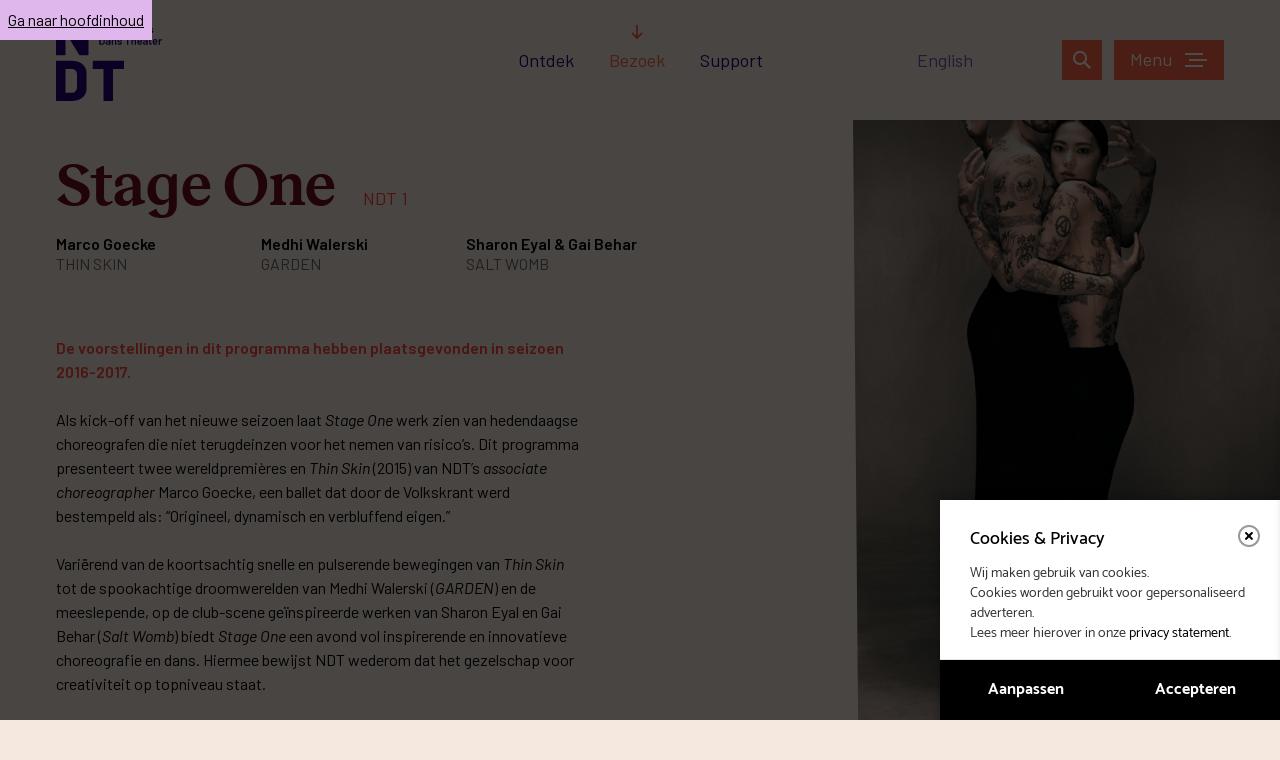

--- FILE ---
content_type: text/html; charset=UTF-8
request_url: https://www.ndt.nl/agenda/stage-one/
body_size: 32793
content:
<!DOCTYPE html>
<html lang="nl-NL">
	<head>
		<meta charset="UTF-8" />
		<meta name="viewport" content="width=device-width, initial-scale=1">
		<meta http-equiv="X-UA-Compatible" content="IE=edge" />

		<link rel="shortcut icon" href="https://www.ndt.nl/content/themes/ndt/favicon.ico">
		<link rel="apple-touch-icon" sizes="180x180" href="https://www.ndt.nl/content/themes/ndt/img/favicons/apple-touch-icon.png">
		<link rel="icon" type="image/png" sizes="32x32" href="https://www.ndt.nl/content/themes/ndt/img/favicons/favicon-32x32.png">
		<link rel="icon" type="image/png" sizes="16x16" href="https://www.ndt.nl/content/themes/ndt/img/favicons/favicon-16x16.png">
		<link rel="manifest" href="https://www.ndt.nl/content/themes/ndt/site.webmanifest">
		<link rel="mask-icon" href="https://www.ndt.nl/content/themes/ndt/img/favicons/safari-pinned-tab.svg" color="#f86448">
		<meta name="apple-mobile-web-app-title" content="Nederlands Dans Theater">
		<meta name="application-name" content="Nederlands Dans Theater">
		<meta name="msapplication-TileColor" content="#f86448">
		<meta name="theme-color" content="#ffffff">

			<script>
		window.dataLayer = window.dataLayer || [];
		window.dataLayer.push({"event":"ee.detail","pageType":"voorstelling detail pagina","pageCategory":"Stage One","language":"nl","ecommerce":{"detail":{"currencyCode":"EUR","products":[{"id":8230,"name":"Stage One","brand":"Seizoen 16\/17","variant":"NDT 1"}]}}});
		</script>

		
		<!-- Google Tag Manager -->
		<script>(function(w,d,s,l,i){w[l]=w[l]||[];w[l].push({'gtm.start':
		new Date().getTime(),event:'gtm.js'});var f=d.getElementsByTagName(s)[0],
		j=d.createElement(s),dl=l!='dataLayer'?'&l='+l:'';j.async=true;j.src=
		'https://www.googletagmanager.com/gtm.js?id='+i+dl;f.parentNode.insertBefore(j,f);
	})(window,document,'script','dataLayer','GTM-NRZFPXP');</script>
		<!-- End Google Tag Manager -->
		<!-- Bing -->
		<script>
			(function(w,d,t,r,u)
			{
				var f,n,i;
				w[u]=w[u]||[],f=function()
				{
						var o={ti:"187025453"};
						o.q=w[u],w[u]=new UET(o),w[u].push("pageLoad")
				},
				n=d.createElement(t),n.src=r,n.async=1,n.onload=n.onreadystatechange=function()
				{
						var s=this.readyState;
						s&&s!=="loaded"&&s!=="complete"||(f(),n.onload=n.onreadystatechange=null)
				},
				i=d.getElementsByTagName(t)[0],i.parentNode.insertBefore(n,i)
			})
			(window,document,"script","//bat.bing.com/bat.js","uetq");
		</script>
		<!-- End Bing -->
		<!-- Bing conversion tag -->
		<script>
		function uet_report_conversion() {
		window.uetq = window.uetq || [];
		window.uetq.push('event', 'purchase', {});
		}
		</script>
		<!-- End Bing conversion tag -->
		
		<meta name='robots' content='index, follow, max-image-preview:large, max-snippet:-1, max-video-preview:-1' />
<link rel="alternate" href="https://www.ndt.nl/agenda/stage-one/" hreflang="nl" />
<link rel="alternate" href="https://www.ndt.nl/en/agenda/stage-one-2/" hreflang="en" />

	<!-- This site is optimized with the Yoast SEO plugin v26.6 - https://yoast.com/wordpress/plugins/seo/ -->
	<title>Stage One</title>
	<meta name="description" content="Thin Skin &#8211; Marco Goecke GARDEN &#8211; Medhi Walerski Salt Womb &#8211; Sharon Eyal &amp; Gai Behar Duur voorstelling: 2 uur, incl. 2 pauzes Seizoen 2016-2017 | 22 september &#8211; 18 oktober 2016 Den Haag, Rotterdam, Utrecht, Amsterdam, Eindhoven" />
	<link rel="canonical" href="https://www.ndt.nl/agenda/stage-one/" />
	<meta property="og:locale" content="nl_NL" />
	<meta property="og:locale:alternate" content="" />
	<meta property="og:type" content="article" />
	<meta property="og:title" content="Stage One" />
	<meta property="og:description" content="Thin Skin &#8211; Marco Goecke GARDEN &#8211; Medhi Walerski Salt Womb &#8211; Sharon Eyal &amp; Gai Behar Duur voorstelling: 2 uur, incl. 2 pauzes Seizoen 2016-2017 | 22 september &#8211; 18 oktober 2016 Den Haag, Rotterdam, Utrecht, Amsterdam, Eindhoven" />
	<meta property="og:url" content="https://www.ndt.nl/agenda/stage-one/" />
	<meta property="og:site_name" content="Nederlands Dans Theater" />
	<meta property="article:publisher" content="https://www.facebook.com/NederlandsDansTheater" />
	<meta property="article:modified_time" content="2024-07-09T08:12:44+00:00" />
	<meta property="og:image" content="https://www.ndt.nl/content/uploads/2016/09/STAGE-ONE-©Rahi-Rezvani_online.jpg" />
	<meta property="og:image:width" content="749" />
	<meta property="og:image:height" content="1000" />
	<meta property="og:image:type" content="image/jpeg" />
	<meta name="twitter:card" content="summary_large_image" />
	<meta name="twitter:site" content="@NDTdance" />
	<script type="application/ld+json" class="yoast-schema-graph">{"@context":"https://schema.org","@graph":[{"@type":"WebPage","@id":"https://www.ndt.nl/agenda/stage-one/","url":"https://www.ndt.nl/agenda/stage-one/","name":"Stage One","isPartOf":{"@id":"https://www.ndt.nl/#website"},"primaryImageOfPage":{"@id":"https://www.ndt.nl/agenda/stage-one/#primaryimage"},"image":{"@id":"https://www.ndt.nl/agenda/stage-one/#primaryimage"},"thumbnailUrl":"https://www.ndt.nl/content/uploads/2016/09/STAGE-ONE-©Rahi-Rezvani_online.jpg","datePublished":"2016-09-23T18:00:00+00:00","dateModified":"2024-07-09T08:12:44+00:00","description":"Thin Skin &#8211; Marco Goecke GARDEN &#8211; Medhi Walerski Salt Womb &#8211; Sharon Eyal &amp; Gai Behar Duur voorstelling: 2 uur, incl. 2 pauzes Seizoen 2016-2017 | 22 september &#8211; 18 oktober 2016 Den Haag, Rotterdam, Utrecht, Amsterdam, Eindhoven","breadcrumb":{"@id":"https://www.ndt.nl/agenda/stage-one/#breadcrumb"},"inLanguage":"nl-NL","potentialAction":[{"@type":"ReadAction","target":["https://www.ndt.nl/agenda/stage-one/"]}]},{"@type":"ImageObject","inLanguage":"nl-NL","@id":"https://www.ndt.nl/agenda/stage-one/#primaryimage","url":"https://www.ndt.nl/content/uploads/2016/09/STAGE-ONE-©Rahi-Rezvani_online.jpg","contentUrl":"https://www.ndt.nl/content/uploads/2016/09/STAGE-ONE-©Rahi-Rezvani_online.jpg","width":749,"height":1000},{"@type":"BreadcrumbList","@id":"https://www.ndt.nl/agenda/stage-one/#breadcrumb","itemListElement":[{"@type":"ListItem","position":1,"name":"Home","item":"https://www.ndt.nl/"},{"@type":"ListItem","position":2,"name":"Programma's","item":"https://www.ndt.nl/agenda/"},{"@type":"ListItem","position":3,"name":"Stage One"}]},{"@type":"WebSite","@id":"https://www.ndt.nl/#website","url":"https://www.ndt.nl/","name":"Nederlands Dans Theater","description":"","publisher":{"@id":"https://www.ndt.nl/#organization"},"potentialAction":[{"@type":"SearchAction","target":{"@type":"EntryPoint","urlTemplate":"https://www.ndt.nl/?s={search_term_string}"},"query-input":{"@type":"PropertyValueSpecification","valueRequired":true,"valueName":"search_term_string"}}],"inLanguage":"nl-NL"},{"@type":"Organization","@id":"https://www.ndt.nl/#organization","name":"Nederlands Dans Theater","url":"https://www.ndt.nl/","logo":{"@type":"ImageObject","inLanguage":"nl-NL","@id":"https://www.ndt.nl/#/schema/logo/image/","url":"https://www.ndt.nl/content/uploads/2020/05/NDT_logo_vierkant.jpg","contentUrl":"https://www.ndt.nl/content/uploads/2020/05/NDT_logo_vierkant.jpg","width":1600,"height":950,"caption":"Nederlands Dans Theater"},"image":{"@id":"https://www.ndt.nl/#/schema/logo/image/"},"sameAs":["https://www.facebook.com/NederlandsDansTheater","https://x.com/NDTdance","https://www.instagram.com/ndtdance/","https://www.linkedin.com/company/nederlands-dans-theater/","https://www.youtube.com/user/neddanstheater"]}]}</script>
	<!-- / Yoast SEO plugin. -->


<link rel='dns-prefetch' href='//www.ndt.nl' />
<link rel='dns-prefetch' href='//www.youtube.com' />
<link rel='dns-prefetch' href='//hello.myfonts.net' />
<link rel='dns-prefetch' href='//cloud.typenetwork.com' />
<link rel="alternate" title="oEmbed (JSON)" type="application/json+oembed" href="https://www.ndt.nl/wp-json/oembed/1.0/embed?url=https%3A%2F%2Fwww.ndt.nl%2Fagenda%2Fstage-one%2F" />
<link rel="alternate" title="oEmbed (XML)" type="text/xml+oembed" href="https://www.ndt.nl/wp-json/oembed/1.0/embed?url=https%3A%2F%2Fwww.ndt.nl%2Fagenda%2Fstage-one%2F&#038;format=xml" />
<style id='wp-img-auto-sizes-contain-inline-css' type='text/css'>
img:is([sizes=auto i],[sizes^="auto," i]){contain-intrinsic-size:3000px 1500px}
/*# sourceURL=wp-img-auto-sizes-contain-inline-css */
</style>
<style id='wp-block-library-inline-css' type='text/css'>
:root{--wp-block-synced-color:#7a00df;--wp-block-synced-color--rgb:122,0,223;--wp-bound-block-color:var(--wp-block-synced-color);--wp-editor-canvas-background:#ddd;--wp-admin-theme-color:#007cba;--wp-admin-theme-color--rgb:0,124,186;--wp-admin-theme-color-darker-10:#006ba1;--wp-admin-theme-color-darker-10--rgb:0,107,160.5;--wp-admin-theme-color-darker-20:#005a87;--wp-admin-theme-color-darker-20--rgb:0,90,135;--wp-admin-border-width-focus:2px}@media (min-resolution:192dpi){:root{--wp-admin-border-width-focus:1.5px}}.wp-element-button{cursor:pointer}:root .has-very-light-gray-background-color{background-color:#eee}:root .has-very-dark-gray-background-color{background-color:#313131}:root .has-very-light-gray-color{color:#eee}:root .has-very-dark-gray-color{color:#313131}:root .has-vivid-green-cyan-to-vivid-cyan-blue-gradient-background{background:linear-gradient(135deg,#00d084,#0693e3)}:root .has-purple-crush-gradient-background{background:linear-gradient(135deg,#34e2e4,#4721fb 50%,#ab1dfe)}:root .has-hazy-dawn-gradient-background{background:linear-gradient(135deg,#faaca8,#dad0ec)}:root .has-subdued-olive-gradient-background{background:linear-gradient(135deg,#fafae1,#67a671)}:root .has-atomic-cream-gradient-background{background:linear-gradient(135deg,#fdd79a,#004a59)}:root .has-nightshade-gradient-background{background:linear-gradient(135deg,#330968,#31cdcf)}:root .has-midnight-gradient-background{background:linear-gradient(135deg,#020381,#2874fc)}:root{--wp--preset--font-size--normal:16px;--wp--preset--font-size--huge:42px}.has-regular-font-size{font-size:1em}.has-larger-font-size{font-size:2.625em}.has-normal-font-size{font-size:var(--wp--preset--font-size--normal)}.has-huge-font-size{font-size:var(--wp--preset--font-size--huge)}.has-text-align-center{text-align:center}.has-text-align-left{text-align:left}.has-text-align-right{text-align:right}.has-fit-text{white-space:nowrap!important}#end-resizable-editor-section{display:none}.aligncenter{clear:both}.items-justified-left{justify-content:flex-start}.items-justified-center{justify-content:center}.items-justified-right{justify-content:flex-end}.items-justified-space-between{justify-content:space-between}.screen-reader-text{border:0;clip-path:inset(50%);height:1px;margin:-1px;overflow:hidden;padding:0;position:absolute;width:1px;word-wrap:normal!important}.screen-reader-text:focus{background-color:#ddd;clip-path:none;color:#444;display:block;font-size:1em;height:auto;left:5px;line-height:normal;padding:15px 23px 14px;text-decoration:none;top:5px;width:auto;z-index:100000}html :where(.has-border-color){border-style:solid}html :where([style*=border-top-color]){border-top-style:solid}html :where([style*=border-right-color]){border-right-style:solid}html :where([style*=border-bottom-color]){border-bottom-style:solid}html :where([style*=border-left-color]){border-left-style:solid}html :where([style*=border-width]){border-style:solid}html :where([style*=border-top-width]){border-top-style:solid}html :where([style*=border-right-width]){border-right-style:solid}html :where([style*=border-bottom-width]){border-bottom-style:solid}html :where([style*=border-left-width]){border-left-style:solid}html :where(img[class*=wp-image-]){height:auto;max-width:100%}:where(figure){margin:0 0 1em}html :where(.is-position-sticky){--wp-admin--admin-bar--position-offset:var(--wp-admin--admin-bar--height,0px)}@media screen and (max-width:600px){html :where(.is-position-sticky){--wp-admin--admin-bar--position-offset:0px}}

/*# sourceURL=wp-block-library-inline-css */
</style><style id='global-styles-inline-css' type='text/css'>
:root{--wp--preset--aspect-ratio--square: 1;--wp--preset--aspect-ratio--4-3: 4/3;--wp--preset--aspect-ratio--3-4: 3/4;--wp--preset--aspect-ratio--3-2: 3/2;--wp--preset--aspect-ratio--2-3: 2/3;--wp--preset--aspect-ratio--16-9: 16/9;--wp--preset--aspect-ratio--9-16: 9/16;--wp--preset--color--black: #000000;--wp--preset--color--cyan-bluish-gray: #abb8c3;--wp--preset--color--white: #ffffff;--wp--preset--color--pale-pink: #f78da7;--wp--preset--color--vivid-red: #cf2e2e;--wp--preset--color--luminous-vivid-orange: #ff6900;--wp--preset--color--luminous-vivid-amber: #fcb900;--wp--preset--color--light-green-cyan: #7bdcb5;--wp--preset--color--vivid-green-cyan: #00d084;--wp--preset--color--pale-cyan-blue: #8ed1fc;--wp--preset--color--vivid-cyan-blue: #0693e3;--wp--preset--color--vivid-purple: #9b51e0;--wp--preset--gradient--vivid-cyan-blue-to-vivid-purple: linear-gradient(135deg,rgb(6,147,227) 0%,rgb(155,81,224) 100%);--wp--preset--gradient--light-green-cyan-to-vivid-green-cyan: linear-gradient(135deg,rgb(122,220,180) 0%,rgb(0,208,130) 100%);--wp--preset--gradient--luminous-vivid-amber-to-luminous-vivid-orange: linear-gradient(135deg,rgb(252,185,0) 0%,rgb(255,105,0) 100%);--wp--preset--gradient--luminous-vivid-orange-to-vivid-red: linear-gradient(135deg,rgb(255,105,0) 0%,rgb(207,46,46) 100%);--wp--preset--gradient--very-light-gray-to-cyan-bluish-gray: linear-gradient(135deg,rgb(238,238,238) 0%,rgb(169,184,195) 100%);--wp--preset--gradient--cool-to-warm-spectrum: linear-gradient(135deg,rgb(74,234,220) 0%,rgb(151,120,209) 20%,rgb(207,42,186) 40%,rgb(238,44,130) 60%,rgb(251,105,98) 80%,rgb(254,248,76) 100%);--wp--preset--gradient--blush-light-purple: linear-gradient(135deg,rgb(255,206,236) 0%,rgb(152,150,240) 100%);--wp--preset--gradient--blush-bordeaux: linear-gradient(135deg,rgb(254,205,165) 0%,rgb(254,45,45) 50%,rgb(107,0,62) 100%);--wp--preset--gradient--luminous-dusk: linear-gradient(135deg,rgb(255,203,112) 0%,rgb(199,81,192) 50%,rgb(65,88,208) 100%);--wp--preset--gradient--pale-ocean: linear-gradient(135deg,rgb(255,245,203) 0%,rgb(182,227,212) 50%,rgb(51,167,181) 100%);--wp--preset--gradient--electric-grass: linear-gradient(135deg,rgb(202,248,128) 0%,rgb(113,206,126) 100%);--wp--preset--gradient--midnight: linear-gradient(135deg,rgb(2,3,129) 0%,rgb(40,116,252) 100%);--wp--preset--font-size--small: 13px;--wp--preset--font-size--medium: 20px;--wp--preset--font-size--large: 36px;--wp--preset--font-size--x-large: 42px;--wp--preset--spacing--20: 0.44rem;--wp--preset--spacing--30: 0.67rem;--wp--preset--spacing--40: 1rem;--wp--preset--spacing--50: 1.5rem;--wp--preset--spacing--60: 2.25rem;--wp--preset--spacing--70: 3.38rem;--wp--preset--spacing--80: 5.06rem;--wp--preset--shadow--natural: 6px 6px 9px rgba(0, 0, 0, 0.2);--wp--preset--shadow--deep: 12px 12px 50px rgba(0, 0, 0, 0.4);--wp--preset--shadow--sharp: 6px 6px 0px rgba(0, 0, 0, 0.2);--wp--preset--shadow--outlined: 6px 6px 0px -3px rgb(255, 255, 255), 6px 6px rgb(0, 0, 0);--wp--preset--shadow--crisp: 6px 6px 0px rgb(0, 0, 0);}:where(.is-layout-flex){gap: 0.5em;}:where(.is-layout-grid){gap: 0.5em;}body .is-layout-flex{display: flex;}.is-layout-flex{flex-wrap: wrap;align-items: center;}.is-layout-flex > :is(*, div){margin: 0;}body .is-layout-grid{display: grid;}.is-layout-grid > :is(*, div){margin: 0;}:where(.wp-block-columns.is-layout-flex){gap: 2em;}:where(.wp-block-columns.is-layout-grid){gap: 2em;}:where(.wp-block-post-template.is-layout-flex){gap: 1.25em;}:where(.wp-block-post-template.is-layout-grid){gap: 1.25em;}.has-black-color{color: var(--wp--preset--color--black) !important;}.has-cyan-bluish-gray-color{color: var(--wp--preset--color--cyan-bluish-gray) !important;}.has-white-color{color: var(--wp--preset--color--white) !important;}.has-pale-pink-color{color: var(--wp--preset--color--pale-pink) !important;}.has-vivid-red-color{color: var(--wp--preset--color--vivid-red) !important;}.has-luminous-vivid-orange-color{color: var(--wp--preset--color--luminous-vivid-orange) !important;}.has-luminous-vivid-amber-color{color: var(--wp--preset--color--luminous-vivid-amber) !important;}.has-light-green-cyan-color{color: var(--wp--preset--color--light-green-cyan) !important;}.has-vivid-green-cyan-color{color: var(--wp--preset--color--vivid-green-cyan) !important;}.has-pale-cyan-blue-color{color: var(--wp--preset--color--pale-cyan-blue) !important;}.has-vivid-cyan-blue-color{color: var(--wp--preset--color--vivid-cyan-blue) !important;}.has-vivid-purple-color{color: var(--wp--preset--color--vivid-purple) !important;}.has-black-background-color{background-color: var(--wp--preset--color--black) !important;}.has-cyan-bluish-gray-background-color{background-color: var(--wp--preset--color--cyan-bluish-gray) !important;}.has-white-background-color{background-color: var(--wp--preset--color--white) !important;}.has-pale-pink-background-color{background-color: var(--wp--preset--color--pale-pink) !important;}.has-vivid-red-background-color{background-color: var(--wp--preset--color--vivid-red) !important;}.has-luminous-vivid-orange-background-color{background-color: var(--wp--preset--color--luminous-vivid-orange) !important;}.has-luminous-vivid-amber-background-color{background-color: var(--wp--preset--color--luminous-vivid-amber) !important;}.has-light-green-cyan-background-color{background-color: var(--wp--preset--color--light-green-cyan) !important;}.has-vivid-green-cyan-background-color{background-color: var(--wp--preset--color--vivid-green-cyan) !important;}.has-pale-cyan-blue-background-color{background-color: var(--wp--preset--color--pale-cyan-blue) !important;}.has-vivid-cyan-blue-background-color{background-color: var(--wp--preset--color--vivid-cyan-blue) !important;}.has-vivid-purple-background-color{background-color: var(--wp--preset--color--vivid-purple) !important;}.has-black-border-color{border-color: var(--wp--preset--color--black) !important;}.has-cyan-bluish-gray-border-color{border-color: var(--wp--preset--color--cyan-bluish-gray) !important;}.has-white-border-color{border-color: var(--wp--preset--color--white) !important;}.has-pale-pink-border-color{border-color: var(--wp--preset--color--pale-pink) !important;}.has-vivid-red-border-color{border-color: var(--wp--preset--color--vivid-red) !important;}.has-luminous-vivid-orange-border-color{border-color: var(--wp--preset--color--luminous-vivid-orange) !important;}.has-luminous-vivid-amber-border-color{border-color: var(--wp--preset--color--luminous-vivid-amber) !important;}.has-light-green-cyan-border-color{border-color: var(--wp--preset--color--light-green-cyan) !important;}.has-vivid-green-cyan-border-color{border-color: var(--wp--preset--color--vivid-green-cyan) !important;}.has-pale-cyan-blue-border-color{border-color: var(--wp--preset--color--pale-cyan-blue) !important;}.has-vivid-cyan-blue-border-color{border-color: var(--wp--preset--color--vivid-cyan-blue) !important;}.has-vivid-purple-border-color{border-color: var(--wp--preset--color--vivid-purple) !important;}.has-vivid-cyan-blue-to-vivid-purple-gradient-background{background: var(--wp--preset--gradient--vivid-cyan-blue-to-vivid-purple) !important;}.has-light-green-cyan-to-vivid-green-cyan-gradient-background{background: var(--wp--preset--gradient--light-green-cyan-to-vivid-green-cyan) !important;}.has-luminous-vivid-amber-to-luminous-vivid-orange-gradient-background{background: var(--wp--preset--gradient--luminous-vivid-amber-to-luminous-vivid-orange) !important;}.has-luminous-vivid-orange-to-vivid-red-gradient-background{background: var(--wp--preset--gradient--luminous-vivid-orange-to-vivid-red) !important;}.has-very-light-gray-to-cyan-bluish-gray-gradient-background{background: var(--wp--preset--gradient--very-light-gray-to-cyan-bluish-gray) !important;}.has-cool-to-warm-spectrum-gradient-background{background: var(--wp--preset--gradient--cool-to-warm-spectrum) !important;}.has-blush-light-purple-gradient-background{background: var(--wp--preset--gradient--blush-light-purple) !important;}.has-blush-bordeaux-gradient-background{background: var(--wp--preset--gradient--blush-bordeaux) !important;}.has-luminous-dusk-gradient-background{background: var(--wp--preset--gradient--luminous-dusk) !important;}.has-pale-ocean-gradient-background{background: var(--wp--preset--gradient--pale-ocean) !important;}.has-electric-grass-gradient-background{background: var(--wp--preset--gradient--electric-grass) !important;}.has-midnight-gradient-background{background: var(--wp--preset--gradient--midnight) !important;}.has-small-font-size{font-size: var(--wp--preset--font-size--small) !important;}.has-medium-font-size{font-size: var(--wp--preset--font-size--medium) !important;}.has-large-font-size{font-size: var(--wp--preset--font-size--large) !important;}.has-x-large-font-size{font-size: var(--wp--preset--font-size--x-large) !important;}
/*# sourceURL=global-styles-inline-css */
</style>

<style id='classic-theme-styles-inline-css' type='text/css'>
/*! This file is auto-generated */
.wp-block-button__link{color:#fff;background-color:#32373c;border-radius:9999px;box-shadow:none;text-decoration:none;padding:calc(.667em + 2px) calc(1.333em + 2px);font-size:1.125em}.wp-block-file__button{background:#32373c;color:#fff;text-decoration:none}
/*# sourceURL=/wp-includes/css/classic-themes.min.css */
</style>
<link rel='stylesheet' id='agenda_purchaseform_css-css' defer rel="preload"  as="style"  lazyload="1" href='https://www.ndt.nl/content/plugins/eagerly-agenda-streams/public/css/purchase-form.css?ver=6.9' type='text/css' media='all' />
<link rel='stylesheet' id='myfonts-css' defer rel="preload"  as="style"  lazyload="1" href='//hello.myfonts.net/count/384aea?ver=1' type='text/css' media='all' />
<link rel='stylesheet' id='typekit-css' defer rel="preload"  as="style"  lazyload="1" href='//cloud.typenetwork.com/projects/6121/fontface.css/?ver=1' type='text/css' media='all' />
<link rel='stylesheet' id='dashicons-css' defer rel="preload"  as="style"  lazyload="1" href='https://www.ndt.nl/wp/wp-includes/css/dashicons.min.css?ver=6.9' type='text/css' media='all' />
<link rel='stylesheet' id='styles-css' defer rel="preload"  as="style"  lazyload="1" href='https://www.ndt.nl/content/themes/ndt/min/ndt.min.css?ver=1756986603' type='text/css' media='all' />
<link rel='stylesheet' id='eagerly-tools-cookie-css-css' defer rel="preload"  as="style"  lazyload="1" href='https://www.ndt.nl/content/plugins/eagerly-tools-cookie/default/../min/styles.min.css?ver=1.0.19' type='text/css' media='all' />
<style id='eagerly-tools-cookie-css-inline-css' type='text/css'>

				#eagerly-tools-cookie-btn,
				#eagerly-tools-cookie-intro .cookie-fb-scroller .checkbox-group.checked,
				#eagerly-tools-cookie .cookie-fb-scroller .checkbox-group.checked {
					background: rgba(0, 0, 0, 1) !important;
				}
				#eagerly-tools-cookie-intro .checkbox-group .fake-checkbox,
				#eagerly-tools-cookie .checkbox-group .fake-checkbox {
					border-color: rgba(0, 0, 0, 1) !important;
				}
				#eagerly-tools-cookie-intro .checkbox-group.checked .fake-checkbox,
				#eagerly-tools-cookie .checkbox-group.checked .fake-checkbox {
					border-color: rgba(0,0,0,.5) !important;
				}
				#eagerly-tools-cookie-intro .cookie-fb-top a,
				#eagerly-tools-cookie-intro .cookie-fb-bottom .checkbox-group .text,
				#eagerly-tools-cookie-intro .checkbox-group:not(.checked) .total em,
				#eagerly-tools-cookie .cookie-fb-top a,
				#eagerly-tools-cookie .cookie-fb-bottom .checkbox-group .text,
				#eagerly-tools-cookie .checkbox-group:not(.checked) .total em {
					color: rgba(0, 0, 0, 1) !important;
				}
				#eagerly-tools-cookie .cookie-fb-content-intro .cookie-checkbox-group.checked .cookie-item-content,
				#eagerly-tools-cookie .cookie-fb-content .cookie-checkbox-group.checked .cookie-item-content {
					background: rgba(0, 0, 0, 1)!important;
				}
				.cookie-field.checked {
					background: rgba(0, 0, 0, 1)!important;
				}
				#eagerly-tools-cookie-intro .cookie-fb-bottom .checked,
				#eagerly-tools-cookie .cookie-fb-bottom .checked {
					background: #F7F7F7 !important;
				}
				#eagerly-tools-cookie-intro .cookie-fb-bottom .btn-ok-big,
				#eagerly-tools-cookie-intro .cookie-fb-bottom .btn-change,
				#eagerly-tools-cookie .cookie-fb-bottom .btn-ok {
					background: rgba(0, 0, 0, 1)!important
				}
				#eagerly-tools-cookie-intro .cookie-fb-bottom .cookie-checkbox-group .cookie-checkbox .cookie-text,
				#eagerly-tools-cookie .cookie-fb-bottom .cookie-checkbox-group .cookie-checkbox .cookie-text {
					color: #7F7F7F;
				}
				#eagerly-tools-cookie-intro .cookie-fb-bottom .btn-ok-big:hover,
				#eagerly-tools-cookie-intro .cookie-fb-bottom .btn-chnage:hover,
				#eagerly-tools-cookie .cookie-fb-bottom .btn-ok:hover {
					color: #F7F7F7
				}
				.eagerly-tools-cookie-blocked{
					background: rgba(0, 0, 0, 1);
				}
				#eagerly-tools-cookie-intro .cookie-fb-bottom .cookie-checkbox-group.checked .cookie-checkbox .cookie-text,
				#eagerly-tools-cookie .cookie-fb-bottom .cookie-checkbox-group.checked .cookie-checkbox .cookie-text {
					color: #fff;
				}
				#eagerly-tools-cookie-intro .cookie-fb-bottom .cookie-checkbox-group.checked .cookie-checkbox,
				#eagerly-tools-cookie .cookie-fb-bottom .cookie-checkbox-group.checked .cookie-checkbox {
					background: rgba(0, 0, 0, 1)!important;
				}
				#eagerly-tools-cookie-intro .open-cookie-settings,
				#eagerly-tools-cookie .open-cookie-settings {
					background: rgba(0, 0, 0, 1)!important;
				}
				#eagerly-tools-cookie-intro &gt; div &gt; div.cookie-fb-scroller &gt; div.cookie-field.cookie-checkbox-group.cookie-checkbox.active &gt; div,
				#eagerly-tools-cookie &gt; div &gt; div.cookie-fb-scroller &gt; div.cookie-field.cookie-checkbox-group.cookie-checkbox.active &gt; div {
					background: white!important;
				}
				#eagerly-tools-cookie-intro .btn-close .cookie-svg-icon svg path,
				#eagerly-tools-cookie .btn-close .cookie-svg-icon svg path {
					fill: rgba(0, 0, 0, 1) !important;
				}
				#eagerly-tools-cookie-intro .btn-close:hover .cookie-svg-icon svg path,
				#eagerly-tools-cookie .btn-close:hover .cookie-svg-icon svg path {
					fill: #fff !important;
				}
				#eagerly-tools-cookie-intro .btn-close:hover,
				#eagerly-tools-cookie .btn-close:hover {
					background: rgba(0, 0, 0, 1) !important; border-color: rgba(0, 0, 0, 1) !important;
				}
				#eagerly-tools-cookie-intro .cookie-fb-content .cookie-checkbox-group .cookie-text .total em,
				#eagerly-tools-cookie .cookie-fb-content .cookie-checkbox-group .cookie-text .total em {
					color: rgba(0, 0, 0, 1);
				}
				.warning-background {
					background-image: url(https://www.ndt.nl/content/plugins/eagerly-tools-cookie/default/../img/output/cookie-background.svg);
				}
			

		.eagerly-tools-cookie-blocked{
			margin-bottom: 26px;
		}
		.warning-background {
			margin-top: -236px;
		}
		#eagerly-tools-cookie-btn {
			display: none !important;
		}
		#eagerly-tools-cookie-intro .cookie-fb-content,
		#eagerly-tools-cookie .cookie-fb-content{
			padding: 160px 0 60px; !important;
		}
		#eagerly-tools-cookie-intro .cookie-fb-content .cookie-fb-top,
		#eagerly-tools-cookie .cookie-fb-content .cookie-fb-top {
			height: 160px; !important;
		}
		
/*# sourceURL=eagerly-tools-cookie-css-inline-css */
</style>
<script type="text/javascript" id="purchase_form_js-js-extra">
/* <![CDATA[ */
var purchaseFormData = {"post_type":"ndt-agenda-stream","required":["stream_type","is_listed","publish_start","publish_end","location","event_id"],"ajaxurl":"https://www.ndt.nl/wp/wp-admin/admin-ajax.php","payment_form":"agendastreams_form","passe_partout_payment_form":"agendastreams_passe_partout_form","payment_button":"agendastreams_purchase","passe_partout_payment_button":"agendastreams_passe_partout_purchase","payment_form_email_switch":"agendastreams_form_email_switch","payment_player_id":"agendastreams_asset_player_hls","payment_stream_id":"agendastreams_livestream_player_hls","payment_action":"agendastreams_payment_asset_stream_purchase","passe_partout_payment_action":"agendastreams_payment_passe_partout_purchase","current_page_url":"https://www.ndt.nl/agenda/stage-one/","payment_cookie_name":"bb","translation":{"payment_paid":"Thanks, you can access the video / livestream within the time frame specified in the email.","payment_failed":"Something went wrong during payment. Please try again.","payment_canceled":"Payment canceled","payment_timeout":"Payment link expired, try again","form_email_switch":"Do you really want to switch email address: %s?"}};
//# sourceURL=purchase_form_js-js-extra
/* ]]> */
</script>
<script type="text/javascript" defer src="https://www.ndt.nl/content/plugins/eagerly-agenda-streams/public/js/purchase-form.js?ver=6.9" id="purchase_form_js-js"></script>
<script type="text/javascript" id="eagerly_branding_front_js-js-extra">
/* <![CDATA[ */
var eb_front = {"jobs":"https://eagerly.nl/werkenbij"};
//# sourceURL=eagerly_branding_front_js-js-extra
/* ]]> */
</script>
<script type="text/javascript" defer src="https://www.ndt.nl/content/plugins/eagerly-branding/eagerly-branding-front.js?ver=1.0.0" id="eagerly_branding_front_js-js"></script>
<script>document.documentElement.className += " js";</script>

	</head>

	<body class="wp-singular agenda-template-default single single-agenda postid-8230 wp-theme-ndt">
		<!-- every (new) page template should have an id="content" on the main element for this link to work -->
		<a href="#content" class="skip-link">Ga naar hoofdinhoud</a>

				<!-- Google Tag Manager (noscript) -->
		<noscript><iframe src="https://www.googletagmanager.com/ns.html?id=GTM-NRZFPXP"
		height="0" width="0" style="display:none;visibility:hidden"></iframe></noscript>
		<!-- End Google Tag Manager (noscript) -->
		

<header id="sitewide" class="">
	<div class="center">
		<div class="background"></div>
		<a href="https://www.ndt.nl" class="logo" title="Nederlands Dans Theater" aria-label="Ga naar de homepage">
			<svg viewbox="0 0 106 86" class="ndt-logo" xmlns="http://www.w3.org/2000/svg"><path d="M43.505 18.221h1.004a.126.126 0 00.093-.038.126.126 0 00.038-.093l-.022-5.077c0-.03.008-.045.022-.05.015-.003.03.006.044.028l3.144 5.143c.029.058.08.087.153.087h.971a.127.127 0 00.093-.038.126.126 0 00.039-.093v-7.365a.126.126 0 00-.039-.093.127.127 0 00-.093-.038h-1.004a.126.126 0 00-.093.038.126.126 0 00-.038.093l.011 5.077c0 .03-.007.045-.022.05-.014.003-.03-.006-.043-.028l-3.134-5.143c-.029-.058-.08-.087-.153-.087h-.971a.125.125 0 00-.093.038.126.126 0 00-.038.093v7.365c0 .036.013.067.038.093a.125.125 0 00.093.038zM51.545 17.938c.397.254.88.381 1.447.381.459 0 .875-.087 1.25-.261.375-.175.675-.422.9-.741.044-.066.033-.124-.032-.175l-.677-.556a.106.106 0 00-.077-.032c-.043 0-.08.022-.109.065-.29.407-.684.61-1.178.61-.677-.006-1.103-.272-1.278-.795-.043-.087-.076-.25-.098-.49 0-.037.018-.055.054-.055h3.418c.087 0 .13-.043.13-.13l.011-.338c0-.225-.014-.428-.043-.61-.182-1.497-.99-2.245-2.424-2.245-.568 0-1.053.147-1.457.441a2.186 2.186 0 00-.825 1.204c-.087.262-.13.603-.13 1.025 0 .697.083 1.241.25 1.634.182.457.471.813.868 1.068zm.246-3.52c.073-.24.199-.426.377-.56.178-.135.402-.202.671-.202.291 0 .533.072.726.218.193.145.322.349.388.61.029.095.051.233.065.414 0 .037-.018.055-.054.055h-2.216c-.044 0-.059-.018-.044-.055.014-.196.044-.356.088-.48zM57.293 17.905c.357.269.794.403 1.31.403.518 0 .935-.189 1.256-.566.014-.022.029-.03.044-.022.014.007.021.022.021.043v.327c0 .037.013.067.039.093a.126.126 0 00.093.038h1.004a.127.127 0 00.093-.038.126.126 0 00.038-.093v-7.365a.126.126 0 00-.038-.093.127.127 0 00-.093-.038h-1.005a.126.126 0 00-.092.038.126.126 0 00-.039.093v2.364c0 .022-.007.035-.021.038-.015.004-.03-.002-.044-.016-.32-.363-.732-.545-1.234-.545-.539 0-.986.135-1.343.403-.356.269-.615.643-.775 1.123-.124.37-.185.813-.185 1.329 0 .501.065.955.196 1.362.16.48.418.853.775 1.122zm.645-3.792c.21-.305.502-.457.873-.457.356 0 .633.16.83.48.182.297.273.73.273 1.296 0 .545-.084.966-.251 1.264-.204.349-.492.523-.863.523-.415 0-.724-.174-.928-.523-.174-.327-.262-.745-.262-1.253 0-.567.11-1.01.328-1.33zM63.555 17.938c.396.254.878.381 1.446.381.459 0 .875-.087 1.25-.261.375-.175.675-.422.9-.741.044-.066.034-.124-.032-.175l-.677-.556a.106.106 0 00-.076-.032c-.043 0-.08.022-.11.065-.29.407-.683.61-1.178.61-.677-.006-1.103-.272-1.277-.795-.044-.087-.077-.25-.099-.49 0-.037.019-.055.055-.055h3.417c.088 0 .131-.043.131-.13l.011-.338a3.86 3.86 0 00-.043-.61c-.183-1.497-.99-2.245-2.424-2.245-.568 0-1.054.147-1.458.441a2.186 2.186 0 00-.824 1.204c-.087.262-.13.603-.13 1.025 0 .697.083 1.241.25 1.634.182.457.471.813.868 1.068zm.245-3.52c.073-.24.199-.426.377-.56.178-.135.402-.202.671-.202.291 0 .533.072.726.218.193.145.323.349.388.61.029.095.051.233.065.414 0 .037-.018.055-.054.055h-2.216c-.044 0-.059-.018-.044-.055.015-.196.044-.356.088-.48zM69.7 18.183a.126.126 0 00.04-.093v-3.083c0-.32.101-.58.305-.78.203-.2.458-.306.764-.32.051-.008.124-.012.218-.012.146 0 .273.018.382.055.095.036.146.01.153-.077l.186-.98c.014-.08-.007-.135-.066-.164a1.268 1.268 0 00-.611-.142c-.546 0-.971.236-1.277.708-.015.022-.028.032-.039.027-.01-.003-.016-.02-.016-.048v-.491a.126.126 0 00-.038-.093.128.128 0 00-.093-.038h-1.004a.127.127 0 00-.093.038.126.126 0 00-.038.093v5.306c0 .037.013.068.038.093a.125.125 0 00.093.038h1.004a.126.126 0 00.093-.038v.001zM72.708 18.221h1.005a.127.127 0 00.092-.038.126.126 0 00.039-.093v-7.365a.126.126 0 00-.039-.093.127.127 0 00-.092-.038h-1.005a.125.125 0 00-.092.038.126.126 0 00-.039.093v7.365c0 .036.013.067.039.093a.125.125 0 00.092.038zM78.287 17.72c.014-.015.029-.02.043-.017.015.004.022.017.022.039v.348c0 .037.013.068.038.093a.126.126 0 00.093.038h1.005a.126.126 0 00.093-.038.127.127 0 00.038-.093v-3.672a1.66 1.66 0 00-.284-.953c-.19-.28-.459-.5-.808-.66-.35-.159-.754-.239-1.212-.239-.634 0-1.16.142-1.578.425-.418.284-.657.647-.715 1.09-.007.029.002.052.027.07.026.019.057.032.093.039l1.06.13c.079.015.13-.021.152-.108a.638.638 0 01.322-.409c.171-.098.395-.147.671-.147.335 0 .587.078.754.234.167.157.25.376.25.66v.261c0 .037-.017.055-.053.055h-1.169c-.72 0-1.28.158-1.675.474-.397.315-.596.757-.596 1.323 0 .545.177.956.53 1.232.353.276.802.414 1.348.414.677 0 1.194-.196 1.55-.588v-.001zm-2.151-1.144a.7.7 0 01.333-.622c.222-.145.526-.218.912-.218h.917c.036 0 .054.018.054.055v.512c0 .29-.127.53-.382.719-.255.189-.56.283-.917.283-.269 0-.49-.063-.66-.19a.632.632 0 01-.257-.54zM82.114 18.183a.126.126 0 00.038-.093v-3.323c0-.334.096-.603.289-.806.193-.204.445-.305.759-.305.313 0 .564.103.753.31.19.208.284.478.284.812v3.312c0 .037.013.068.038.093a.127.127 0 00.093.038h1.005a.126.126 0 00.092-.038.126.126 0 00.038-.093v-3.573c0-.603-.176-1.08-.53-1.428-.352-.349-.824-.523-1.413-.523-.604 0-1.056.196-1.354.589-.007.021-.018.029-.032.021-.015-.007-.022-.021-.022-.043v-.349a.126.126 0 00-.038-.093.128.128 0 00-.093-.038h-1.005a.127.127 0 00-.092.038.126.126 0 00-.039.093v5.306c0 .037.013.068.039.093a.125.125 0 00.092.038h1.005a.126.126 0 00.093-.038zM87.61 17.905c.357.269.793.403 1.31.403s.935-.189 1.256-.566c.014-.022.029-.03.043-.022.015.007.022.022.022.043v.327c0 .037.013.067.038.093a.125.125 0 00.093.038h1.004a.126.126 0 00.093-.038.126.126 0 00.039-.093v-7.365a.126.126 0 00-.039-.093.126.126 0 00-.093-.038h-1.004a.125.125 0 00-.093.038.126.126 0 00-.038.093v2.364c0 .022-.007.035-.022.038-.014.004-.029-.002-.043-.016-.32-.363-.732-.545-1.234-.545-.54 0-.986.135-1.343.403-.357.269-.615.643-.775 1.123-.124.37-.186.813-.186 1.329 0 .501.066.955.197 1.362.16.48.418.853.775 1.122zm.644-3.792c.211-.305.502-.457.874-.457.356 0 .633.16.83.48.181.297.272.73.272 1.296 0 .545-.083.966-.25 1.264-.204.349-.492.523-.863.523-.415 0-.724-.174-.928-.523-.174-.327-.262-.745-.262-1.253 0-.567.11-1.01.328-1.33zM97.195 16.63c0-.341-.09-.619-.273-.833a1.896 1.896 0 00-.666-.501 7.707 7.707 0 00-.971-.354l-.24-.066c-.4-.108-.686-.208-.857-.3-.172-.09-.257-.223-.257-.397 0-.19.09-.336.267-.441.179-.106.41-.158.693-.158.32 0 .574.063.76.19.185.127.278.286.278.474 0 .037.012.068.038.093a.127.127 0 00.093.038h.928a.127.127 0 00.092-.038.126.126 0 00.038-.093c0-.32-.09-.604-.272-.855a1.797 1.797 0 00-.776-.589 2.98 2.98 0 00-1.168-.212c-.655 0-1.183.151-1.583.452-.4.302-.6.707-.6 1.215 0 .334.087.609.262.823.174.214.39.383.644.507.254.123.567.24.939.348l.415.13c.334.096.577.184.726.268a.406.406 0 01.224.375c0 .182-.091.333-.273.453-.183.12-.419.18-.71.18-.305 0-.558-.067-.759-.202-.2-.134-.3-.292-.3-.474v-.022a.126.126 0 00-.038-.092.126.126 0 00-.093-.039h-.96a.126.126 0 00-.094.039.126.126 0 00-.038.092v.098c0 .291.095.555.284.79.19.237.457.422.803.556.345.135.748.202 1.206.202.677 0 1.22-.147 1.627-.441.408-.295.611-.7.611-1.215zM43.505 29.722h2.664c.516 0 .971-.09 1.364-.272a2.09 2.09 0 00.912-.78c.215-.337.322-.731.322-1.182v-3.16c0-.45-.107-.844-.322-1.182a2.09 2.09 0 00-.912-.779c-.393-.181-.848-.272-1.364-.272h-2.664a.126.126 0 00-.093.038.126.126 0 00-.038.093v7.365c0 .036.013.067.038.093a.125.125 0 00.093.038zm1.135-6.483c0-.036.018-.054.055-.054h1.517c.393 0 .706.122.94.365.232.243.348.572.348.986v2.757c-.007.407-.125.732-.354.975-.23.243-.537.365-.923.365h-1.528c-.037 0-.055-.018-.055-.054v-5.34zM53.069 26.366H51.9c-.72 0-1.28.158-1.676.474-.397.316-.595.757-.595 1.324 0 .545.176.955.53 1.232.352.276.802.413 1.348.413.677 0 1.193-.196 1.55-.588.014-.014.03-.02.043-.016.015.004.023.016.023.038v.349c0 .036.012.067.038.093a.126.126 0 00.092.038h1.005a.126.126 0 00.093-.038.127.127 0 00.038-.093V25.92c0-.356-.095-.674-.284-.953-.19-.28-.459-.5-.808-.66-.35-.16-.753-.24-1.212-.24-.633 0-1.159.142-1.577.426-.419.283-.657.646-.716 1.09-.007.029.002.052.028.07.025.018.056.031.092.038l1.06.13c.08.015.13-.02.152-.108a.638.638 0 01.323-.408c.17-.099.394-.147.67-.147.335 0 .587.078.754.234.168.156.251.376.251.66v.26c0 .037-.018.055-.054.055zm.054 1.438c0 .291-.127.53-.382.72-.255.189-.56.283-.917.283-.269 0-.49-.063-.66-.191a.632.632 0 01-.257-.54.7.7 0 01.333-.62c.221-.146.525-.218.911-.218h.917c.037 0 .055.018.055.054v.512zM55.787 29.722h1.004a.126.126 0 00.093-.038.126.126 0 00.038-.092v-3.324c0-.333.097-.602.29-.806.192-.203.445-.305.758-.305s.564.104.754.31c.189.208.284.478.284.812v3.313c0 .036.012.067.038.092a.126.126 0 00.093.038h1.004a.126.126 0 00.093-.038.126.126 0 00.038-.092v-3.574c0-.603-.176-1.079-.53-1.428-.352-.348-.824-.523-1.413-.523-.605 0-1.056.197-1.354.589-.007.021-.018.029-.033.021-.014-.007-.022-.021-.022-.043v-.349a.126.126 0 00-.038-.092.128.128 0 00-.093-.038h-1.004a.127.127 0 00-.093.038.126.126 0 00-.038.092v5.307c0 .036.013.067.038.092a.126.126 0 00.093.038zM62.463 29.586c.345.135.748.201 1.206.201.677 0 1.22-.147 1.627-.441.408-.294.611-.699.611-1.215 0-.341-.09-.62-.273-.833a1.894 1.894 0 00-.666-.501 7.715 7.715 0 00-.971-.355l-.24-.065c-.4-.109-.686-.209-.857-.3-.172-.09-.257-.223-.257-.397 0-.19.09-.336.267-.442.179-.105.41-.157.694-.157.32 0 .573.063.758.19.186.127.279.286.279.474 0 .037.012.067.038.092a.127.127 0 00.093.039h.928a.126.126 0 00.092-.039.126.126 0 00.038-.092c0-.32-.09-.604-.272-.855a1.795 1.795 0 00-.776-.589 2.98 2.98 0 00-1.168-.212c-.655 0-1.183.15-1.583.452-.4.302-.6.707-.6 1.215 0 .334.087.608.262.822.174.215.39.384.644.507.254.124.567.24.939.35l.415.13c.334.095.577.183.726.266a.406.406 0 01.224.376c0 .182-.091.332-.273.453-.182.12-.419.18-.71.18-.305 0-.558-.067-.759-.202-.2-.134-.3-.293-.3-.474v-.022a.126.126 0 00-.038-.092.127.127 0 00-.093-.039h-.96a.127.127 0 00-.094.039.126.126 0 00-.038.092v.098c0 .291.095.554.284.79.19.237.457.422.803.556zM74.303 22.095h-5.317a.126.126 0 00-.093.038.126.126 0 00-.038.093v.839c0 .036.013.067.038.092a.126.126 0 00.093.038h1.933c.036 0 .054.019.054.055v6.341c0 .037.013.067.038.093a.126.126 0 00.093.038h1.004a.126.126 0 00.093-.038.126.126 0 00.039-.093V23.25c0-.036.018-.055.054-.055h2.009a.126.126 0 00.093-.038.126.126 0 00.038-.092v-.84a.126.126 0 00-.038-.092.127.127 0 00-.093-.038zM78.156 24.067c-.604 0-1.055.197-1.353.589-.007.021-.019.029-.033.021-.014-.007-.022-.021-.022-.043v-2.408a.126.126 0 00-.038-.092.126.126 0 00-.093-.039h-1.004a.125.125 0 00-.093.039.126.126 0 00-.038.092v7.366c0 .036.013.067.038.092a.125.125 0 00.093.038h1.004a.126.126 0 00.093-.038.126.126 0 00.038-.092v-3.324c0-.334.096-.602.29-.806.192-.203.445-.305.758-.305s.564.104.753.31c.19.208.285.478.285.812v3.313c0 .036.012.067.038.092a.126.126 0 00.093.038h1.004a.126.126 0 00.093-.038.126.126 0 00.038-.092v-3.574c0-.603-.176-1.079-.53-1.428-.353-.349-.824-.523-1.414-.523zM83.659 24.067c-.568 0-1.054.147-1.458.442a2.186 2.186 0 00-.824 1.204c-.087.26-.13.603-.13 1.024 0 .698.083 1.242.25 1.635.182.457.471.813.868 1.067.397.255.88.382 1.447.382.458 0 .875-.088 1.25-.262.375-.174.675-.421.9-.74.044-.066.033-.124-.032-.175l-.677-.556a.106.106 0 00-.076-.033c-.044 0-.08.023-.11.066-.29.407-.683.61-1.178.61-.677-.007-1.103-.272-1.277-.795-.044-.088-.077-.25-.099-.49 0-.037.018-.055.055-.055h3.417c.088 0 .131-.044.131-.13l.01-.338a3.87 3.87 0 00-.043-.61c-.182-1.497-.99-2.245-2.424-2.245zm1.124 2.387h-2.216c-.044 0-.058-.019-.044-.055.015-.196.044-.356.088-.48.072-.239.198-.426.377-.56.178-.135.402-.202.67-.202.292 0 .534.073.727.218.193.146.322.349.388.61.029.095.05.233.065.414 0 .037-.018.055-.054.055zM90.57 24.307c-.35-.16-.754-.24-1.212-.24-.634 0-1.16.142-1.578.425-.418.284-.657.647-.715 1.09-.007.03.002.053.027.071.026.018.056.03.093.038l1.059.13c.08.015.13-.021.153-.108a.638.638 0 01.322-.409c.171-.098.395-.147.671-.147.335 0 .586.079.754.235.167.156.25.376.25.659v.262c0 .036-.018.054-.054.054h-1.168c-.72 0-1.28.158-1.676.474-.397.316-.595.757-.595 1.324 0 .544.176.955.53 1.231.353.276.802.414 1.348.414.677 0 1.194-.196 1.55-.588.014-.014.03-.02.044-.016.014.004.022.016.022.038v.349c0 .036.012.067.038.092a.127.127 0 00.092.038h1.005a.126.126 0 00.093-.038.127.127 0 00.038-.092V25.92a1.66 1.66 0 00-.284-.954c-.19-.28-.459-.5-.808-.659v-.001zm-.175 3.498c0 .29-.127.53-.382.719-.255.189-.56.283-.917.283-.27 0-.49-.063-.66-.19a.632.632 0 01-.258-.54.7.7 0 01.334-.621c.222-.145.526-.218.911-.218h.918c.036 0 .054.018.054.054v.512zM95.668 24.154h-1.113c-.037 0-.055-.018-.055-.054v-1.275a.126.126 0 00-.038-.092.128.128 0 00-.093-.038h-.95a.128.128 0 00-.093.038.126.126 0 00-.038.092V24.1c0 .036-.018.054-.054.054h-.623a.126.126 0 00-.092.038.126.126 0 00-.039.093v.763c0 .036.013.067.039.093a.125.125 0 00.092.038h.623c.036 0 .054.018.054.054v3.105c.007.545.153.915.437 1.111.284.197.713.295 1.288.295l.568-.011c.087-.014.13-.062.13-.142v-.817a.127.127 0 00-.038-.093.127.127 0 00-.092-.038h-.328c-.262 0-.453-.061-.573-.185-.12-.123-.18-.323-.18-.6v-2.625c0-.036.018-.055.054-.055h1.114a.126.126 0 00.092-.038.126.126 0 00.039-.092v-.763a.126.126 0 00-.039-.093.128.128 0 00-.092-.038zM99.096 24.067c-.567 0-1.053.147-1.457.442a2.186 2.186 0 00-.825 1.204c-.087.26-.13.603-.13 1.024 0 .698.083 1.242.25 1.635.182.457.471.813.868 1.067.397.255.879.382 1.447.382.458 0 .875-.088 1.25-.262.375-.174.675-.421.9-.74.044-.066.033-.124-.032-.175l-.677-.556a.106.106 0 00-.076-.033c-.044 0-.08.023-.11.066-.291.407-.684.61-1.179.61-.676-.007-1.102-.272-1.277-.795-.043-.088-.076-.25-.098-.49 0-.037.018-.055.055-.055h3.417c.087 0 .131-.044.131-.13l.011-.338a3.89 3.89 0 00-.044-.61c-.182-1.497-.99-2.245-2.424-2.245zm1.125 2.387h-2.217c-.044 0-.058-.019-.044-.055.015-.196.044-.356.088-.48.073-.239.198-.426.377-.56.178-.135.402-.202.671-.202.291 0 .533.073.726.218.193.146.322.349.388.61.029.095.051.233.065.414 0 .037-.018.055-.054.055zM105.93 24.23a1.268 1.268 0 00-.612-.141c-.545 0-.971.236-1.277.708-.014.022-.027.031-.038.027-.011-.003-.016-.02-.016-.049v-.49a.125.125 0 00-.039-.093.126.126 0 00-.092-.038h-1.005a.126.126 0 00-.092.038.125.125 0 00-.039.093v5.306c0 .036.013.067.039.093a.125.125 0 00.092.038h1.005a.125.125 0 00.092-.038.125.125 0 00.039-.093v-3.084c0-.32.102-.579.305-.779.204-.2.459-.306.765-.321.051-.008.123-.011.218-.011.145 0 .273.018.382.054.095.036.146.01.153-.076l.186-.98c.014-.08-.008-.135-.066-.164zM31.748 0h-8.182a.668.668 0 00-.49.201.664.664 0 00-.201.49l.057 21.564c0 .153-.038.24-.115.258-.077.02-.154-.029-.23-.143L9.392.46C9.238.154 8.969 0 8.585 0H.691a.668.668 0 00-.49.201.664.664 0 00-.201.49v38.873c0 .192.067.355.202.489a.664.664 0 00.49.2h8.181a.667.667 0 00.49-.2.664.664 0 00.202-.489l-.058-21.622c0-.153.038-.24.116-.26.076-.018.153.03.23.145l13.253 21.967c.153.307.422.46.806.46h7.837a.667.667 0 00.49-.201.665.665 0 00.201-.488V.69a.668.668 0 00-.202-.489.67.67 0 00-.49-.201zM23.336 47.298c-2.305-1.035-4.955-1.552-7.952-1.552H.691a.667.667 0 00-.489.201.664.664 0 00-.202.489V85.31c0 .192.067.355.202.489a.664.664 0 00.49.2h14.692c2.997 0 5.647-.517 7.952-1.552 2.305-1.035 4.09-2.51 5.359-4.428 1.267-1.916 1.9-4.12 1.9-6.613V58.34c0-2.492-.633-4.696-1.9-6.614-1.268-1.916-3.054-3.392-5.36-4.428zM21.03 71.796c-.038 1.84-.538 3.307-1.498 4.4-.96 1.092-2.21 1.638-3.745 1.638H9.853c-.193 0-.288-.095-.288-.287V54.199c0-.191.095-.287.288-.287h5.877c1.575 0 2.852.546 3.832 1.639.98 1.092 1.469 2.559 1.469 4.399v11.846zM67.323 45.746H37.36a.667.667 0 00-.49.201.664.664 0 00-.201.49v6.843c0 .191.066.354.201.488a.664.664 0 00.49.201h9.737c.192 0 .289.097.289.288V85.31c0 .192.066.355.201.489a.664.664 0 00.49.201h8.182a.666.666 0 00.49-.201.664.664 0 00.201-.489V54.257c0-.191.096-.288.288-.288h10.084a.666.666 0 00.49-.201.664.664 0 00.2-.489v-6.843a.668.668 0 00-.2-.489.67.67 0 00-.49-.2z"/></g></svg>		</a>
		<nav id="top-side-menu">
			<div class="buttons">

				<button class="toggle-menu js-toggle-menu ">
					<div class="button is-open has-icon">
						<span class="text">menu</span>
						<span class="svg-icon" data-icon="icon-hamburger"></span>
					</div>
					<div class="button is-close has-icon">
						<span class="text">sluit</span>
						<span class="svg-icon" data-icon="icon-close" data-offset="12"></span>
					</div>
				</button>

				<form role="search" method="get" id="searchform" class="search-bar " action="https://www.ndt.nl/" aria-label="Zoeken op de website">
					<label class="screen-reader-text" for="s">Zoeken naar:</label>
					<input type="text" class="input" value="" name="s" id="s" placeholder="Wat wilt u vinden?" aria-label="Zoekterm invoeren" />
					<div class="el-fake-submit">
						<input type="submit" value="" class="hidden">
						<button class="button has-icon-only" aria-label="Zoeken">
							<span class="svg-icon" data-icon="icon-search" data-offset="6"></span>
						</button>
					</div>
				</form>

				<!-- <a href="#" class="button has-icon-only js-toggle-search">
					<span class="text">zoeken</span>
					<span class="svg-icon" data-icon="icon-search" data-offset="6"></span>
				</a> -->
			</div>
						<ul class="language-menu">
				<li>
					<a href="https://www.ndt.nl/en/agenda/stage-one-2/" class="language-menu__item" aria-label="Switch to English">
						<span class="text">English</span>
						<span class="svg-icon" data-icon="icon-arrow"></span>
					</a>
				</li>
			</ul>
					</nav>
			<nav id="top-menu">
			<ul id="menu-hoofdmenu" class="menu"><li id="menu-item-234" class="menu-item menu-item-type-post_type menu-item-object-page menu-item-234"><a href="https://www.ndt.nl/ontdek/" aria-label="Ga naar Ontdek"><span class="text">Ontdek</span>
<span class="svg-icon" data-icon="icon-arrow"></span></a></li>
<li id="menu-item-188" class="menu-item menu-item-type-custom menu-item-object-custom menu-item-188 current-menu-item is-active"><a href="/agenda" aria-label="Ga naar Bezoek"><span class="text">Bezoek</span>
<span class="svg-icon" data-icon="icon-arrow"></span></a></li>
<li id="menu-item-120656" class="menu-item menu-item-type-post_type menu-item-object-page menu-item-120656"><a href="https://www.ndt.nl/support/" aria-label="Ga naar Support"><span class="text">Support</span>
<span class="svg-icon" data-icon="icon-arrow"></span></a></li>
</ul>		</nav>
			</div>
</header>

<section id="navigation">
		<div class="background">
		<div class="lazy-container lazy-container-image lazy-container lazy-container-image lazy-align" data-align="center middle" data-scale="1" ><span class="lazy-placeholder"></span><picture class="lazy-container-inner" ><img class="lazy" src="" aria-label=" Season 2025-2026 ©Rahi Rezvani_online_meer zwart2" alt="" data-src="https://www.ndt.nl/content/uploads/2025/03/Season-2025-2026-©Rahi-Rezvani_online_meer-zwart2.jpg?t=3583288efd0268cd5a241b9abbd4c622" data-sizes="34vw" /></picture></div>		<div class="gradient-top"></div>
	</div>
		<div class="content">
		<div class="center">
			<div class="content-inner">

								<nav id="primary-menu">
					<ul id="menu-take-over-menu" class="menu" role="menu"><li id="menu-item-5093" class="menu-item menu-item-type-post_type menu-item-object-page menu-item-has-children menu-item-5093 is-parent"><a href="https://www.ndt.nl/ontdek/" aria-label="Ga naar Ontdek NDT"><span class="text">Ontdek NDT</span>
<span class="svg-icon arrow" data-icon="icon-arrow"></span></a>
<ul class="sub-menu">
	<li id="menu-item-96638" class="menu-item menu-item-type-post_type menu-item-object-page menu-item-96638"><a href="https://www.ndt.nl/ontdek/" aria-label="Ga naar Over"><span class="text">Over</span>
<span class="svg-icon arrow" data-icon="icon-arrow"></span></a></li>
	<li id="menu-item-1324" class="menu-item menu-item-type-post_type menu-item-object-page menu-item-1324"><a href="https://www.ndt.nl/verhalen/" aria-label="Ga naar Verhalen"><span class="text">Verhalen</span>
<span class="svg-icon arrow" data-icon="icon-arrow"></span></a></li>
	<li id="menu-item-191" class="menu-item menu-item-type-post_type menu-item-object-page menu-item-191"><a href="https://www.ndt.nl/dansers/" aria-label="Ga naar Dansers &amp; choreografen"><span class="text">Dansers &#038; choreografen</span>
<span class="svg-icon arrow" data-icon="icon-arrow"></span></a></li>
	<li id="menu-item-2790" class="menu-item menu-item-type-post_type menu-item-object-page menu-item-2790"><a href="https://www.ndt.nl/organisatie/" aria-label="Ga naar Organisatie"><span class="text">Organisatie</span>
<span class="svg-icon arrow" data-icon="icon-arrow"></span></a></li>
	<li id="menu-item-140570" class="menu-item menu-item-type-post_type menu-item-object-page menu-item-140570"><a href="https://www.ndt.nl/duurzaamheid/" aria-label="Ga naar Duurzaamheid"><span class="text">Duurzaamheid</span>
<span class="svg-icon arrow" data-icon="icon-arrow"></span></a></li>
	<li id="menu-item-133773" class="menu-item menu-item-type-post_type menu-item-object-page menu-item-133773"><a href="https://www.ndt.nl/kansen-voor-dansers-en-makers/" aria-label="Ga naar Kansen voor Dansers en Makers"><span class="text">Kansen voor Dansers en Makers</span>
<span class="svg-icon arrow" data-icon="icon-arrow"></span></a></li>
	<li id="menu-item-96844" class="menu-item menu-item-type-post_type menu-item-object-page menu-item-96844"><a href="https://www.ndt.nl/audities-vacatures/" aria-label="Ga naar Vacatures"><span class="text">Vacatures</span>
<span class="svg-icon arrow" data-icon="icon-arrow"></span></a></li>
	<li id="menu-item-6850" class="menu-item menu-item-type-post_type menu-item-object-page menu-item-6850"><a href="https://www.ndt.nl/contact-en-route/" aria-label="Ga naar Contact en route"><span class="text">Contact en route</span>
<span class="svg-icon arrow" data-icon="icon-arrow"></span></a></li>
</ul>
</li>
<li id="menu-item-194" class="menu-item menu-item-type-custom menu-item-object-custom menu-item-has-children menu-item-194 current-menu-item is-parent is-active"><a href="/agenda" aria-label="Ga naar Jouw Bezoek"><span class="text">Jouw Bezoek</span>
<span class="svg-icon arrow" data-icon="icon-arrow"></span></a>
<ul class="sub-menu">
	<li id="menu-item-2791" class="menu-item menu-item-type-custom menu-item-object-custom menu-item-2791"><a href="https://www.ndt.nl/agenda" aria-label="Ga naar Bekijk de agenda"><span class="text">Bekijk de agenda</span>
<span class="svg-icon arrow" data-icon="icon-arrow"></span></a></li>
	<li id="menu-item-135580" class="menu-item menu-item-type-post_type menu-item-object-page menu-item-135580"><a href="https://www.ndt.nl/25-26/" aria-label="Ga naar Ontdek seizoen 2025-2026"><span class="text">Ontdek seizoen 2025-2026</span>
<span class="svg-icon arrow" data-icon="icon-arrow"></span></a></li>
	<li id="menu-item-195" class="menu-item menu-item-type-post_type menu-item-object-page menu-item-195"><a href="https://www.ndt.nl/veelgestelde-vragen/" aria-label="Ga naar Veelgestelde vragen"><span class="text">Veelgestelde vragen</span>
<span class="svg-icon arrow" data-icon="icon-arrow"></span></a></li>
	<li id="menu-item-121235" class="menu-item menu-item-type-custom menu-item-object-custom menu-item-121235"><a href="https://shop.ndt.nl/" aria-label="Ga naar Webshop"><span class="text">Webshop</span>
<span class="svg-icon arrow" data-icon="icon-arrow"></span></a></li>
	<li id="menu-item-133418" class="menu-item menu-item-type-post_type menu-item-object-page menu-item-133418"><a href="https://www.ndt.nl/toegankelijkheid/" aria-label="Ga naar Toegankelijkheid"><span class="text">Toegankelijkheid</span>
<span class="svg-icon arrow" data-icon="icon-arrow"></span></a></li>
</ul>
</li>
<li id="menu-item-129946" class="menu-item menu-item-type-post_type menu-item-object-page menu-item-has-children menu-item-129946 is-parent"><a href="https://www.ndt.nl/talent-educatie/" aria-label="Ga naar Talent &amp; Educatie"><span class="text">Talent &#038; Educatie</span>
<span class="svg-icon arrow" data-icon="icon-arrow"></span></a>
<ul class="sub-menu">
	<li id="menu-item-129947" class="menu-item menu-item-type-post_type menu-item-object-page menu-item-129947"><a href="https://www.ndt.nl/talent-educatie/" aria-label="Ga naar Wat doen wij?"><span class="text">Wat doen wij?</span>
<span class="svg-icon arrow" data-icon="icon-arrow"></span></a></li>
	<li id="menu-item-129948" class="menu-item menu-item-type-post_type menu-item-object-page menu-item-129948"><a href="https://www.ndt.nl/young-professionals/" aria-label="Ga naar Young Professionals"><span class="text">Young Professionals</span>
<span class="svg-icon arrow" data-icon="icon-arrow"></span></a></li>
	<li id="menu-item-129950" class="menu-item menu-item-type-post_type menu-item-object-page menu-item-129950"><a href="https://www.ndt.nl/schools/" aria-label="Ga naar Schools"><span class="text">Schools</span>
<span class="svg-icon arrow" data-icon="icon-arrow"></span></a></li>
	<li id="menu-item-129951" class="menu-item menu-item-type-post_type menu-item-object-page menu-item-129951"><a href="https://www.ndt.nl/young-creatives/" aria-label="Ga naar Young Creatives"><span class="text">Young Creatives</span>
<span class="svg-icon arrow" data-icon="icon-arrow"></span></a></li>
</ul>
</li>
<li id="menu-item-120657" class="menu-item menu-item-type-post_type menu-item-object-page menu-item-has-children menu-item-120657 is-parent"><a href="https://www.ndt.nl/support/" aria-label="Ga naar Support"><span class="text">Support</span>
<span class="svg-icon arrow" data-icon="icon-arrow"></span></a>
<ul class="sub-menu">
	<li id="menu-item-120658" class="menu-item menu-item-type-post_type menu-item-object-page menu-item-120658"><a href="https://www.ndt.nl/supporter/" aria-label="Ga naar Word supporter"><span class="text">Word supporter</span>
<span class="svg-icon arrow" data-icon="icon-arrow"></span></a></li>
	<li id="menu-item-120660" class="menu-item menu-item-type-post_type menu-item-object-page menu-item-120660"><a href="https://www.ndt.nl/international-donations/" aria-label="Ga naar International donations"><span class="text">International donations</span>
<span class="svg-icon arrow" data-icon="icon-arrow"></span></a></li>
	<li id="menu-item-120659" class="menu-item menu-item-type-post_type menu-item-object-page menu-item-120659"><a href="https://www.ndt.nl/steun/nalaten/" aria-label="Ga naar Nalaten aan NDT"><span class="text">Nalaten aan NDT</span>
<span class="svg-icon arrow" data-icon="icon-arrow"></span></a></li>
	<li id="menu-item-121430" class="menu-item menu-item-type-post_type menu-item-object-page menu-item-121430"><a href="https://www.ndt.nl/corporate-partnerships/" aria-label="Ga naar Corporate Partnerships"><span class="text">Corporate Partnerships</span>
<span class="svg-icon arrow" data-icon="icon-arrow"></span></a></li>
	<li id="menu-item-120662" class="menu-item menu-item-type-post_type menu-item-object-page menu-item-120662"><a href="https://www.ndt.nl/fondsen/" aria-label="Ga naar Fondsen en subsidiënten"><span class="text">Fondsen en subsidiënten</span>
<span class="svg-icon arrow" data-icon="icon-arrow"></span></a></li>
</ul>
</li>
</ul>				</nav>
				
				
				<section class="block-default block-menu-cta">
					<div class="row">
													<div class="col col-3 col-mob-6">
								<div class="el-thumb">
									<div class="el-thumb-wrap">
										<div class="lazy-container lazy-container-image lazy-container lazy-container-image lazy-align" data-align="center middle" data-scale="1" ><picture class="lazy-container-inner" ><img class="lazy" src="" aria-label=" Dansuh achtah de duinuh" alt="" data-src="https://www.ndt.nl/content/uploads/2025/11/NDT_Haags_Boomerang_Kaarten_Voorbeeld_-300x400.jpg?t=043fa84403bed285bb81019081a9527e" data-srcset="https://www.ndt.nl/content/uploads/2025/11/NDT_Haags_Boomerang_Kaarten_Voorbeeld_-300x400.jpg?t=043fa84403bed285bb81019081a9527e 1x" data-sizes="" /></picture></div>									</div>
								</div>
							</div>
												<div class="col col-3 col-mob-6">
							<div class="the-content border-left">
								<h4>NDT. Al 65 jaar gewaun Haags</h4>
								<p>Zonder Den Haag, geen Neidâhlans Dans Theijatâh. Vanuit onze thuishaven in Den Haag reizen we al decennialang de hele wereld over met onze dansvoorstellingen. En we nemen ons Haagse hart altijd mee.</p>
<p><a class="text-button more is-red" href="https://www.ndt.nl/ode-aan-denhaag/" rel="noopener"><span class="text">Lees meer</span><span class="svg-icon" data-icon="icon-arrow"></span></a></p>
							</div>
						</div>
													<div class="col col-3 col-mob-6">
								<div class="el-thumb">
									<div class="el-thumb-wrap">
										<div class="lazy-container lazy-container-image lazy-container lazy-container-image lazy-align" data-align="center middle" data-scale="1" ><picture class="lazy-container-inner" ><img class="lazy" src="" aria-label=" WhatsApp Image 2025-11-29 at 09.50.11 (1)" alt="" data-src="https://www.ndt.nl/content/uploads/2025/03/WhatsApp-Image-2025-11-29-at-09.50.11-1-300x400.jpeg?t=8ee91fcb15ab99b501540080e915ddbc" data-srcset="https://www.ndt.nl/content/uploads/2025/03/WhatsApp-Image-2025-11-29-at-09.50.11-1-300x400.jpeg?t=8ee91fcb15ab99b501540080e915ddbc 1x, https://www.ndt.nl/content/uploads/2025/03/WhatsApp-Image-2025-11-29-at-09.50.11-1-600x800.jpeg?t=8ee91fcb15ab99b501540080e915ddbc 2x, https://www.ndt.nl/content/uploads/2025/03/WhatsApp-Image-2025-11-29-at-09.50.11-1-900x1200.jpeg?t=8ee91fcb15ab99b501540080e915ddbc 3x" data-sizes="" /></picture></div>									</div>
								</div>
							</div>
												<div class="col col-3 col-mob-6">
							<div class="the-content border-left">
								<h4>Switch '26</h4>
								<p><span class="TextRun SCXW93474137 BCX0" lang="NL-NL" xml:lang="NL-NL" data-contrast="auto"><span class="NormalTextRun SCXW93474137 BCX0">Een jaarlijkse NDT-favoriet is </span></span><em><span class="TextRun SCXW93474137 BCX0" lang="NL-NL" xml:lang="NL-NL" data-contrast="auto"><span class="NormalTextRun SCXW93474137 BCX0">Switch</span></span></em><span class="TextRun SCXW93474137 BCX0" lang="NL-NL" xml:lang="NL-NL" data-contrast="auto"><span class="NormalTextRun SCXW93474137 BCX0">: een avond volledig gecureerd, geproduceerd en gechoreografeerd door de dansers van NDT 1 en NDT 2. In 2026 vindt <em>Switch </em>plaats op 17 januari. </span></span></p>
<p><a class="text-button more is-red" href="https://www.ndt.nl/agenda/switch-26/"><span class="text">Lees meer</span><span class="svg-icon" data-icon="icon-arrow"></span></a></p>
							</div>
						</div>
											</div>
				</section>

				
			</div>

		</div>
	</div>
	<div class="sidebar">
		<div class="sidebar-inner">
						<section id="block-sidebar-form-2" class="block-sidebar-form sidebar-block-to-bottom is-newsletters">
	<form method="post">
				<h4 class="serif">Blijf op de hoogte</h4>
				<div class="el-field input error-check">
			<input id="input-txtFirstName-2" type="text" name="Voornaam" placeholder="voornaam">
		</div>
		<div class="el-field input">
			<input id="input-txtMiddleName-2" type="text" name="Tussenvoegsel" placeholder="tussenvoegsel">
		</div>
		<div class="el-field input error-check">
			<input id="input-txtLastName-2" type="text" name="Achternaam" placeholder="achternaam">
		</div>
		<div class="el-field input error-check">
			<input id="input-txtEmail-2" type="email" name="email" placeholder="e-mailadres">
		</div>
		<div class="bottom">
						<input type="hidden" name="action" value="newsletters">
						<input type="hidden" name="lang" value="nl">
			<input type="hidden" name="id" value="">
						<input type="hidden" name="redirect" value="">
			<div class="el-message"></div>
			<a href="https://www.ndt.nl/privacy-statement/" target="_blank" class="el-link">
				Privacy Statement			</a>
			<div class="el-fake-submit">
				<input type="submit" value="" class="hidden">
				<a href="#" class="button is-small is-white">
					<span class="text">Inschrijven</span>
				</a>
			</div>
		</div>
	</form>

</section>

		</div>
	</div>
</section>
<section id="search-faq" >
	<div class="search-faq-inner">
		<ul class="faq">
						<li>
				<a href="https://www.ndt.nl/faq/#faq-hoe-kan-ik-contact-opnemen-met-ndt" onclick="location.href = 'https://www.ndt.nl/faq/#faq-hoe-kan-ik-contact-opnemen-met-ndt'; location.reload();">
					Hoe kan ik contact opnemen met NDT?				</a>
			</li>
						<li>
				<a href="https://www.ndt.nl/faq/#faq-hoe-kan-ik-het-gezelschap-steunen" onclick="location.href = 'https://www.ndt.nl/faq/#faq-hoe-kan-ik-het-gezelschap-steunen'; location.reload();">
					Hoe kan ik het gezelschap steunen?				</a>
			</li>
						<li>
				<a href="https://www.ndt.nl/faq/" class="is-red">
					Alle veelgestelde vragen				</a>
			</li>
		</ul>
	</div>

</section>

<div id="search-faq-overlay"></div>

<div id="container">

	
		
<section id="background" class="">
	<div class="gradient-top"></div>
		<div class="background-shape-right">
		<svg width="279" height="685" viewBox="0 0 279 685" fill="none" xmlns="http://www.w3.org/2000/svg" class="shape">
			<path id="content-shape" d="M279 0.254883H101.142L246.683 633.661L0 673.518L11.8494 690.753H279V0.254883Z"/>
		</svg>
	</div>
					<a data-custom-fslightbox="gallery_8230" data-caption="Foto: Rahi Rezvani. Choreografie: 'Thin Skin' van Marco Goecke." href="https://www.ndt.nl/content/uploads/2016/09/THIN-SKIN-©-Rahi-Rezvani_online_3.jpg" class="text-button is-red js-open-lightbox">
					<span class="text">Bekijk hier de foto's</span>
											<span class="svg-icon" data-icon="icon-arrow"></span>
									</a>
																												
					<div class="image-1">
				<div class="lazy-container lazy-container-image lazy-container lazy-container-image lazy-align" data-align="center middle" data-scale="1" ><span class="lazy-placeholder"></span><picture class="lazy-container-inner" ><img class="lazy" src="" aria-label=" STAGE ONE ©Rahi Rezvani_online" alt="" data-src="https://www.ndt.nl/content/uploads/2016/09/STAGE-ONE-©Rahi-Rezvani_online.jpg?t=244ef9051944ef3dd652af23de66ed68" data-sizes="34vw" /></picture></div>			</div>
			</section>

		<main id="content" class=" no-hero-exists no-hero-exists-mob">
			<div class="center">
				<div class="content-inner">
					<section class="block-default block-head">
	<div class="row title">
		<div class="col col-9">
			<h1>Stage One</h1>
						<span class="tag"><span class="tag-term">NDT 1</span></span>
					</div>
	</div>
	<div class="row choreographers">					<div class="col col-4">
						<big>Marco Goecke</big>
						<small>Thin Skin</small>
					</div>
									<div class="col col-4">
						<big>Medhi Walerski</big>
						<small>GARDEN</small>
					</div>
									<div class="col col-4">
						<big>Sharon Eyal & Gai Behar</big>
						<small>Salt Womb</small>
					</div>
				</div></section>
<section class="block-default block-intro">
	<div class="row">
				<div class="col col-9">
			<article class="the-content">
				<p><span style="color: #fb4338;"><strong>De voorstellingen in dit programma hebben plaatsgevonden in seizoen 2016-2017.</strong></span></p>
<p>Als kick-off van het nieuwe seizoen laat <em>Stage One</em> werk zien van hedendaagse choreografen die niet terugdeinzen voor het nemen van risico’s. Dit programma presenteert twee wereldpremières en <em>Thin Skin </em>(2015) van NDT’s <em>associate choreographer </em>Marco Goecke, een ballet dat door de Volkskrant werd bestempeld als: “Origineel, dynamisch en verbluffend eigen.”</p>
<p>Variërend van de koortsachtig snelle en pulserende bewegingen van <em>Thin Skin </em>tot de spookachtige droomwerelden van Medhi Walerski (<em>GARDEN</em>) en de meeslepende, op de club-scene geïnspireerde werken van Sharon Eyal en Gai Behar (<em>Salt Womb</em>) biedt <em>Stage One</em> een avond vol inspirerende en innovatieve choreografie en dans. Hiermee bewijst NDT wederom dat het gezelschap voor creativiteit op topniveau staat.</p>
<p class="js-open-lightbox">Bekijk hier de foto&#8217;s van <em>Stage One</em>.</p>
			</article>
		</div>
				<div class="col col-6">
					</div>
			</div>
</section>
<!--
kan wyswiyg content, video of een afbeelding zijn, zie content-2 & 3.
$width: kan normal of big zijn
-->
<article class="block-default block-content">
	<div class="row">
		<div class="col col-9">
			<h2 class="chapter">Volgorde programma</h2>
			<div class="the-content ">
					<p><em>Thin Skin</em> &#8211; Marco Goecke<br />
<em>GARDEN</em> &#8211; Medhi Walerski<br />
<em>Salt Womb</em> &#8211; Sharon Eyal &amp; Gai Behar</p>
<p>Duur voorstelling: 2 uur, incl. 2 pauzes</p>
			</div>

		</div>
	</div>
</article>
<!--
kan wyswiyg content, video of een afbeelding zijn, zie content-2 & 3.
$width: kan normal of big zijn
-->
<article class="block-default block-content">
	<div class="row">
		<div class="col col-9">
			<h2 class="chapter">Speelperiode</h2>
			<div class="the-content ">
					<p><strong>Seizoen 2016-2017 | 22 september &#8211; 18 oktober 2016</strong><br />
Den Haag, Rotterdam, Utrecht, Amsterdam, Eindhoven</p>
			</div>

		</div>
	</div>
</article>

<article class="block-default block-people">
			<div class="row">
			<div class="col col-9">
				<h2 class="chapter">Choreografen</h2>
			</div>
		</div>
	
	<div class="row">
				<div class="col col-3 col-mob-6 ">
			<a  href="https://www.ndt.nl/team/marco-goecke/" target="" class="el-person">
	<div class="el-thumb-wrap">
		<div class="lazy-container lazy-container-image lazy-container lazy-container-image lazy-align" data-align="center middle" data-scale="1" ><picture class="lazy-container-inner" ><img class="lazy" src="" aria-label=" Marco Goecke Portrait 2 ©Rahi Rezvani" alt="" data-src="https://www.ndt.nl/content/uploads/2020/02/Marco-Goecke-Portrait-2-©Rahi-Rezvani-300x400.jpg?t=7122f90d17605f5d41832c0ebda52bf0" data-srcset="https://www.ndt.nl/content/uploads/2020/02/Marco-Goecke-Portrait-2-©Rahi-Rezvani-300x400.jpg?t=7122f90d17605f5d41832c0ebda52bf0 1x, https://www.ndt.nl/content/uploads/2020/02/Marco-Goecke-Portrait-2-©Rahi-Rezvani-600x800.jpg?t=7122f90d17605f5d41832c0ebda52bf0 2x, https://www.ndt.nl/content/uploads/2020/02/Marco-Goecke-Portrait-2-©Rahi-Rezvani-900x1200.jpg?t=7122f90d17605f5d41832c0ebda52bf0 3x" data-sizes="" /></picture></div>	</div>
	<span class="el-text">
		<h4 class="small">Marco Goecke</h4>
		<small>Associate choreograaf</small>
	</span>
</a>		</div>
				<div class="col col-3 col-mob-6 ">
			<a  href="https://www.ndt.nl/team/medhi-walerski/" target="" class="el-person">
	<div class="el-thumb-wrap">
		<div class="lazy-container lazy-container-image lazy-container lazy-container-image lazy-align" data-align="center middle" data-scale="1" ><picture class="lazy-container-inner" ><img class="lazy" src="" aria-label=" WALERSKI.MEDHI 2019_Michael Slobodian" alt="" data-src="https://www.ndt.nl/content/uploads/2020/01/WALERSKI.MEDHI-2019_Michael-Slobodian-1-300x400.jpg?t=8865f81e6cb9d4e0c96fb7ff0647f386" data-srcset="https://www.ndt.nl/content/uploads/2020/01/WALERSKI.MEDHI-2019_Michael-Slobodian-1-300x400.jpg?t=8865f81e6cb9d4e0c96fb7ff0647f386 1x" data-sizes="" /></picture></div>	</div>
	<span class="el-text">
		<h4 class="small">Medhi Walerski</h4>
		<small>Choreograaf</small>
	</span>
</a>		</div>
				<div class="col col-3 col-mob-6 ">
			<a  href="https://www.ndt.nl/team/sharon-eyal-gai-behar/" target="" class="el-person">
	<div class="el-thumb-wrap">
		<div class="lazy-container lazy-container-image lazy-container lazy-container-image lazy-align" data-align="center middle" data-scale="1" ><picture class="lazy-container-inner" ><img class="lazy" src="" aria-label=" Sharon Eyal by Davit Giorgadze" alt="" data-src="https://www.ndt.nl/content/uploads/2020/02/Sharon-Eyal-by-Davit-Giorgadze-300x400.jpg?t=5713b3e8ade15f108f0885dd8de26203" data-srcset="https://www.ndt.nl/content/uploads/2020/02/Sharon-Eyal-by-Davit-Giorgadze-300x400.jpg?t=5713b3e8ade15f108f0885dd8de26203 1x, https://www.ndt.nl/content/uploads/2020/02/Sharon-Eyal-by-Davit-Giorgadze-600x800.jpg?t=5713b3e8ade15f108f0885dd8de26203 2x, https://www.ndt.nl/content/uploads/2020/02/Sharon-Eyal-by-Davit-Giorgadze-900x1200.jpg?t=5713b3e8ade15f108f0885dd8de26203 3x" data-sizes="" /></picture></div>	</div>
	<span class="el-text">
		<h4 class="small">Sharon Eyal</h4>
		<small>Choreograaf</small>
	</span>
</a>		</div>
			</div>
</article>
	<article class="block-default block-content-two-columns">
					<div class="row">
				<div class="col col-9">
					<h2 class="chapter">In deze voorstelling</h2>
				</div>
			</div>
					<div class="row">
			<div class="col col-6 remove-padding">
				<!--
kan wyswiyg content, video of een afbeelding zijn, zie content-2 & 3.
$width: kan normal of big zijn
-->

			<div class="the-content ">
					<h5><strong>THIN SKIN &#8211; MARCO GOECKE</strong></h5>
<p>&#8220;Marco Goecke’s <em>Thin Skin</em> is een eerbetoon aan de punkrock icoon en dichter Patti Smith, die met haar eerste album <em>Horses</em> (1975) meteen geschiedenis maakte. De ritmisch uitgebreide, soms ademloos klinkende teksten van de zangeres vormen een visueel en akoestisch krachtige synthese met Goecke‘s eigenaardige, waanzinnige bewegingstaal. “De geest is een afbeelding. En daar in de hoek een zweem van een spiraal. Misschien is het een virus; misschien is het een zielstatoeage”, schrijft Smith, en Goecke‘s dansers, wiens huid is bedekt met talloze tatoeages, creëren droomwerelden die permanent aan verandering onderhevig zijn. Ze lijken gevoelig en kwetsbaar, dan weer sterk en onstuitbaar. “Men kijkt in de hemel – wolken vormen zich en verdwijnen weer. Ze zijn als een embryo, een overleden vriend die daar ligt uitgestrekt”, schrijft Smith, en net als zij zoekt Goecke in de wolken naar aanwijzingen en antwoorden. Vele individuele solo’s vormen een lijn in <em>Thin Skin</em>, als parels op een snaar, “verzamelen wat verzameld moet worden. Wat is weggegooid. Wat kostbaar is. Fragmenten van de menselijke ziel die op de een of andere manier uiteengedreven zijn”. Ook de dans blijft ongrijpbaar, maar het kruipt onder de huid, de huid van de thinskinned.&#8221; – Nadja Kadel</p>
			</div>

			</div>
			<div class="col col-6 remove-padding">
				<figure class="el-image is-portrait mask_0">
	<div class="el-image-wrap">
		<div class="lazy-container lazy-container-image lazy-container lazy-container-image lazy-align" data-align="center middle" data-scale="1" ><span class="lazy-placeholder"></span><picture class="lazy-container-inner" ><img class="lazy" src="" aria-label=" THIN SKIN © Rahi Rezvani_online_5" alt="" data-src="https://www.ndt.nl/content/uploads/2016/09/THIN-SKIN-©-Rahi-Rezvani_online_5.jpg?t=b45923ade6e101e3dddf5fe4caa093f2" data-srcset="https://www.ndt.nl/content/uploads/2016/09/THIN-SKIN-©-Rahi-Rezvani_online_5-300x400.jpg?t=b45923ade6e101e3dddf5fe4caa093f2 300w" data-sizes="(max-width: 768px) 100vw, (max-width: 1024px) 50vw, 30vw" /></picture></div>	</div>
</figure>

	<small class="description ">
		Foto: Rahi Rezvani. Choreografie: 'Thin Skin' van Marco Goecke.	</small>
			</div>
		</div>
	</article>
		<article class="block-default block-content-two-columns">
				<div class="row">
			<div class="col col-6 remove-padding">
				<div class="js-cookie-btn eagerly-tools-cookie-iframe eagerly-tools-cookie-blocked" data-embed="%0A%3Cfigure+class%3D%22el-video+%22%3E%0A%09%09%3Cdiv+class%3D%22el-video-wrap+youtube-video%22+data-id%3D%22zAhaK7qpr8s%22+data-start%3D%22%22+data-end%3D%22%22+data-loop%3D%22%22+data-mute%3D%22%22%3E%0A%09%09%3Cdiv+class%3D%22placeholder-wrap%22%3E%0A%09%09%09%3Cdiv+class%3D%22placeholder%22%3E%0A%09%09%09%09%3Cdiv+class%3D%22lazy-container+lazy-container-image+lazy-container+lazy-container-image+lazy-align%22+data-align%3D%22center+middle%22+data-scale%3D%221%22+%3E%3Cpicture+class%3D%22lazy-container-inner%22+%3E%3Cimg+class%3D%22lazy%22+src%3D%22%22+aria-label%3D%22%22+alt%3D%22%22+data-src%3D%22https%3A%2F%2Fimg.youtube.com%2Fvi%2FzAhaK7qpr8s%2F0.jpg%3Ft%3D1769379039%22+data-sizes%3D%22100vw%22+%2F%3E%3C%2Fpicture%3E%3C%2Fdiv%3E%09%09%09%3C%2Fdiv%3E%0A%09%09%3C%2Fdiv%3E%0A%09%09%3Cdiv+class%3D%22overlay%22%3E%3C%2Fdiv%3E%0A%09%09%3Cdiv+class%3D%22player-wrap%22%3E%0A%09%09%09%3Cdiv+class%3D%22player%22%3E%3C%2Fdiv%3E%0A%09%09%3C%2Fdiv%3E%0A%09%09%3Cbutton+class%3D%22play-button%22%3E%0A%09%09%09%3Cspan+class%3D%22svg-icon%22+data-icon%3D%22icon-play%22%3E%3C%2Fspan%3E%0A%09%09%3C%2Fbutton%3E%0A%09%09%3Cdiv+class%3D%22loader-whit-label%22%3E%0A%09%09%09%3Cdiv+class%3D%22loader+is-big%22%3E%0A%09%09%09%09%3Cspan+class%3D%22bounce+bounce1%22%3E%3C%2Fspan%3E%0A%09%09%09%09%3Cspan+class%3D%22bounce+bounce2%22%3E%3C%2Fspan%3E%0A%09%09%09%3C%2Fdiv%3E%0A%09%09%09%3Cspan+class%3D%22loader-label%22%3E%0A%09%09%09%09Video+laden...%09%09%09%3C%2Fspan%3E%0A%09%09%3C%2Fdiv%3E%0A%09%3C%2Fdiv%3E%0A%09%3Csmall+class%3D%22description%22%3E%0A%09%09Thin+Skin+-+Marco+Goecke+%28NDT+1+%7C+Stage+One%29%09%3C%2Fsmall%3E%0A%3C%2Ffigure%3E%0A"><span>Je cookie instellingen blokkeren deze content.<br />Pas <a href="#" class="">je instellingen</a> aan om de content alsnog in te laden.</span></div><div class="warning-background"></div>			</div>
			<div class="col col-6 remove-padding">
				<!--
kan wyswiyg content, video of een afbeelding zijn, zie content-2 & 3.
$width: kan normal of big zijn
-->

			<div class="the-content ">
								</div>

			</div>
		</div>
	</article>
	
<article class="block-default block-quote">
	<div class="row align-center">
		<div class="col col-6">
			<blockquote>
				<span class="svg-icon arrow" data-icon="icon-arrow"></span>

				<h4 class="serif"><span>&ldquo;</span>Origineel, dynamisch en verbluffend eigen.<span>&rdquo;</span></h4>
				<span class="from">
					de Volkskrant
											<ul class="stars">
																				</ul>
									</span>
				<span class="for">over <em>Thin Skin</em>

</span>

			</blockquote>
		</div>
	</div>
</article>
	<article class="block-default block-content-two-columns">
				<div class="row">
			<div class="col col-6 remove-padding">
				<figure class="el-image is-portrait mask_0">
	<div class="el-image-wrap">
		<div class="lazy-container lazy-container-image lazy-container lazy-container-image lazy-align" data-align="center middle" data-scale="1" ><span class="lazy-placeholder"></span><picture class="lazy-container-inner" ><img class="lazy" src="" aria-label=" GARDEN © Rahi Rezvani_online__1" alt="" data-src="https://www.ndt.nl/content/uploads/2016/09/GARDEN-©-Rahi-Rezvani_online__1-599x800.jpg?t=b412fbd52f7d3211095f4448d96abcfc" data-srcset="https://www.ndt.nl/content/uploads/2016/09/GARDEN-©-Rahi-Rezvani_online__1-300x400.jpg?t=b412fbd52f7d3211095f4448d96abcfc 300w" data-sizes="(max-width: 768px) 100vw, (max-width: 1024px) 50vw, 30vw" /></picture></div>	</div>
</figure>

	<small class="description ">
		Foto; Rahi Rezvani. Choreografie: 'GARDEN' van Medhi Walerski.	</small>
			</div>
			<div class="col col-6 remove-padding">
				<!--
kan wyswiyg content, video of een afbeelding zijn, zie content-2 & 3.
$width: kan normal of big zijn
-->

			<div class="the-content ">
					<h5><strong>GARDEN &#8211; MEDHI WALERSKI</strong></h5>
<p>“Ik creëerde dit stuk voor tien dansers, op muziek van Camille Saint-Saëns. Deze Franse Romantisch-klassieke muziek zorgt voor een enorme uitdaging. Het is een duidelijke, en met vlagen intimiderende, leidraad geweest voor het benaderen van de bewegingen. Een veeleisende compositie, die zwaar drukte op mijn beslissingen als choreograaf, maar ik wilde juist uitgedaagd worden. Het ballet is een abstract werk en vertelt geen specifiek verhaal. Voor mij is het is een studie naar veel dingen, met name een studie van de muziek. Ter voorbereiding van het creëren van een nieuw werk verzamel ik veel foto’s. Ik hou er ook van om vaak naar de muziek te luisteren. Dit helpt me om te worden ‘gedirigeerd’ door de compositie. Tijdens mijn creatieve proces is er niet veel consistentie, behalve dat veranderingen onvermijdelijk zijn.” – Medhi Walerski</p>
			</div>

			</div>
		</div>
	</article>
		<article class="block-default block-content-two-columns">
				<div class="row">
			<div class="col col-6">
				<div class="js-cookie-btn eagerly-tools-cookie-iframe eagerly-tools-cookie-blocked" data-embed="%0A%3Cfigure+class%3D%22el-video+%22%3E%0A%09%09%3Cdiv+class%3D%22el-video-wrap+youtube-video%22+data-id%3D%22I2N5HpwlyWo%22+data-start%3D%22%22+data-end%3D%22%22+data-loop%3D%22%22+data-mute%3D%22%22%3E%0A%09%09%3Cdiv+class%3D%22placeholder-wrap%22%3E%0A%09%09%09%3Cdiv+class%3D%22placeholder%22%3E%0A%09%09%09%09%3Cdiv+class%3D%22lazy-container+lazy-container-image+lazy-container+lazy-container-image+lazy-align%22+data-align%3D%22center+middle%22+data-scale%3D%221%22+%3E%3Cpicture+class%3D%22lazy-container-inner%22+%3E%3Cimg+class%3D%22lazy%22+src%3D%22%22+aria-label%3D%22%22+alt%3D%22%22+data-src%3D%22https%3A%2F%2Fimg.youtube.com%2Fvi%2FI2N5HpwlyWo%2F0.jpg%3Ft%3D1769379039%22+data-sizes%3D%22100vw%22+%2F%3E%3C%2Fpicture%3E%3C%2Fdiv%3E%09%09%09%3C%2Fdiv%3E%0A%09%09%3C%2Fdiv%3E%0A%09%09%3Cdiv+class%3D%22overlay%22%3E%3C%2Fdiv%3E%0A%09%09%3Cdiv+class%3D%22player-wrap%22%3E%0A%09%09%09%3Cdiv+class%3D%22player%22%3E%3C%2Fdiv%3E%0A%09%09%3C%2Fdiv%3E%0A%09%09%3Cbutton+class%3D%22play-button%22%3E%0A%09%09%09%3Cspan+class%3D%22svg-icon%22+data-icon%3D%22icon-play%22%3E%3C%2Fspan%3E%0A%09%09%3C%2Fbutton%3E%0A%09%09%3Cdiv+class%3D%22loader-whit-label%22%3E%0A%09%09%09%3Cdiv+class%3D%22loader+is-big%22%3E%0A%09%09%09%09%3Cspan+class%3D%22bounce+bounce1%22%3E%3C%2Fspan%3E%0A%09%09%09%09%3Cspan+class%3D%22bounce+bounce2%22%3E%3C%2Fspan%3E%0A%09%09%09%3C%2Fdiv%3E%0A%09%09%09%3Cspan+class%3D%22loader-label%22%3E%0A%09%09%09%09Video+laden...%09%09%09%3C%2Fspan%3E%0A%09%09%3C%2Fdiv%3E%0A%09%3C%2Fdiv%3E%0A%09%3Csmall+class%3D%22description%22%3E%0A%09%09GARDEN+-+Medhi+Walerski+%28NDT+1+%7C+Stage+One%29%09%3C%2Fsmall%3E%0A%3C%2Ffigure%3E%0A"><span>Je cookie instellingen blokkeren deze content.<br />Pas <a href="#" class="">je instellingen</a> aan om de content alsnog in te laden.</span></div><div class="warning-background"></div>			</div>
			<div class="col col-6">
				<div class="js-cookie-btn eagerly-tools-cookie-iframe eagerly-tools-cookie-blocked" data-embed="%0A%3Cfigure+class%3D%22el-video+%22%3E%0A%09%09%3Cdiv+class%3D%22el-video-wrap+youtube-video%22+data-id%3D%22a-mSsPqJDu4%22+data-start%3D%22%22+data-end%3D%22%22+data-loop%3D%22%22+data-mute%3D%22%22%3E%0A%09%09%3Cdiv+class%3D%22placeholder-wrap%22%3E%0A%09%09%09%3Cdiv+class%3D%22placeholder%22%3E%0A%09%09%09%09%3Cdiv+class%3D%22lazy-container+lazy-container-image+lazy-container+lazy-container-image+lazy-align%22+data-align%3D%22center+middle%22+data-scale%3D%221%22+%3E%3Cpicture+class%3D%22lazy-container-inner%22+%3E%3Cimg+class%3D%22lazy%22+src%3D%22%22+aria-label%3D%22%22+alt%3D%22%22+data-src%3D%22https%3A%2F%2Fimg.youtube.com%2Fvi%2Fa-mSsPqJDu4%2F0.jpg%3Ft%3D1769379039%22+data-sizes%3D%22100vw%22+%2F%3E%3C%2Fpicture%3E%3C%2Fdiv%3E%09%09%09%3C%2Fdiv%3E%0A%09%09%3C%2Fdiv%3E%0A%09%09%3Cdiv+class%3D%22overlay%22%3E%3C%2Fdiv%3E%0A%09%09%3Cdiv+class%3D%22player-wrap%22%3E%0A%09%09%09%3Cdiv+class%3D%22player%22%3E%3C%2Fdiv%3E%0A%09%09%3C%2Fdiv%3E%0A%09%09%3Cbutton+class%3D%22play-button%22%3E%0A%09%09%09%3Cspan+class%3D%22svg-icon%22+data-icon%3D%22icon-play%22%3E%3C%2Fspan%3E%0A%09%09%3C%2Fbutton%3E%0A%09%09%3Cdiv+class%3D%22loader-whit-label%22%3E%0A%09%09%09%3Cdiv+class%3D%22loader+is-big%22%3E%0A%09%09%09%09%3Cspan+class%3D%22bounce+bounce1%22%3E%3C%2Fspan%3E%0A%09%09%09%09%3Cspan+class%3D%22bounce+bounce2%22%3E%3C%2Fspan%3E%0A%09%09%09%3C%2Fdiv%3E%0A%09%09%09%3Cspan+class%3D%22loader-label%22%3E%0A%09%09%09%09Video+laden...%09%09%09%3C%2Fspan%3E%0A%09%09%3C%2Fdiv%3E%0A%09%3C%2Fdiv%3E%0A%09%3Csmall+class%3D%22description%22%3E%0A%09%09Rehearsal+GARDEN+-+Medhi+Walerski+%28NDT+1+%7C+Stage+One%29%09%3C%2Fsmall%3E%0A%3C%2Ffigure%3E%0A"><span>Je cookie instellingen blokkeren deze content.<br />Pas <a href="#" class="">je instellingen</a> aan om de content alsnog in te laden.</span></div><div class="warning-background"></div>			</div>
		</div>
	</article>
	
<article class="block-default block-quote">
	<div class="row align-center">
		<div class="col col-6">
			<blockquote>
				<span class="svg-icon arrow" data-icon="icon-arrow"></span>

				<h4 class="serif"><span>&ldquo;</span>Er schuilt een tedere grootsheid in Walerski’s gebaren, die bescheiden aan de oppervlakte komen en daar een lichte schittering brengen. […] De Fransman, voormalig danser van het gezelschap in Den Haag, schoot een jaar geleden al in de roos met het virtuoze <em>AUREUM</em> en laat nu met <em>GARDEN</em> zien dat hij zich heeft ontwikkeld van een belofte tot een gevestigde choreograaf.<span>&rdquo;</span></h4>
				<span class="from">
					Leidsch Dagblad
											<ul class="stars">
																				</ul>
									</span>
				<span class="for">over <em>GARDEN</em>

</span>

			</blockquote>
		</div>
	</div>
</article>
	<article class="block-default block-content-two-columns">
				<div class="row">
			<div class="col col-6 remove-padding">
				<!--
kan wyswiyg content, video of een afbeelding zijn, zie content-2 & 3.
$width: kan normal of big zijn
-->

			<div class="the-content ">
					<h5><strong>SALT WOMB &#8211; SHARON EYAL &amp; GAI BEHAR</strong></h5>
<p>“Onze nieuwe creatie toont een combinatie van tederheid en verwildering, van innovatie en een hint naar het verleden. Het is te vergelijken met het gevoel van een zware last die gedragen wordt en die tegelijkertijd gemakkelijk kan verdwijnen. Het werk weerspiegelt diverse lagen van de relatie tussen het individu en de anderen, maar de groep dreigt constant te splitsen of in scherven te vallen. Het toont een sterke verbinding tussen lichaam en een soms gelukkige, soms droeve ziel. Net zoals een verschrikkelijke ramp of diep verdriet de drang naar het samenzijn met anderen aanzwengelt. Een beduidend element in ons werk is de muziek. Dat speelt een grote rol in ons leven. We werken vaak samen met Ori Lichtik, wiens werk eindeloze inspiratie verschaft, net als een magische spreuk, of goddelijke poëzie.” – Sharon Eyal &amp; Gai Behar</p>
			</div>

			</div>
			<div class="col col-6 remove-padding">
				<figure class="el-image is-portrait mask_0">
	<div class="el-image-wrap">
		<div class="lazy-container lazy-container-image lazy-container lazy-container-image lazy-align" data-align="center middle" data-scale="1" ><span class="lazy-placeholder"></span><picture class="lazy-container-inner" ><img class="lazy" src="" aria-label=" SALT WOMB © Rahi Rezvani_online_4" alt="" data-src="https://www.ndt.nl/content/uploads/2016/09/SALT-WOMB-©-Rahi-Rezvani_online_4-599x800.jpg?t=b4e028f152bf7dc3e0ecfd01182ad51a" data-srcset="https://www.ndt.nl/content/uploads/2016/09/SALT-WOMB-©-Rahi-Rezvani_online_4-300x400.jpg?t=b4e028f152bf7dc3e0ecfd01182ad51a 300w" data-sizes="(max-width: 768px) 100vw, (max-width: 1024px) 50vw, 30vw" /></picture></div>	</div>
</figure>

	<small class="description ">
		Foto: Rahi Rezvani. Choreografie: 'Salt Womb' van Sharon Eyal & Gai Behar.	</small>
			</div>
		</div>
	</article>
		<article class="block-default block-content-two-columns">
				<div class="row">
			<div class="col col-6">
				<div class="js-cookie-btn eagerly-tools-cookie-iframe eagerly-tools-cookie-blocked" data-embed="%0A%3Cfigure+class%3D%22el-video+%22%3E%0A%09%09%3Cdiv+class%3D%22el-video-wrap+youtube-video%22+data-id%3D%22olh7Jv9U7OE%22+data-start%3D%22%22+data-end%3D%22%22+data-loop%3D%22%22+data-mute%3D%22%22%3E%0A%09%09%3Cdiv+class%3D%22placeholder-wrap%22%3E%0A%09%09%09%3Cdiv+class%3D%22placeholder%22%3E%0A%09%09%09%09%3Cdiv+class%3D%22lazy-container+lazy-container-image+lazy-container+lazy-container-image+lazy-align%22+data-align%3D%22center+middle%22+data-scale%3D%221%22+%3E%3Cpicture+class%3D%22lazy-container-inner%22+%3E%3Cimg+class%3D%22lazy%22+src%3D%22%22+aria-label%3D%22%22+alt%3D%22%22+data-src%3D%22https%3A%2F%2Fimg.youtube.com%2Fvi%2Folh7Jv9U7OE%2F0.jpg%3Ft%3D1769379039%22+data-sizes%3D%22100vw%22+%2F%3E%3C%2Fpicture%3E%3C%2Fdiv%3E%09%09%09%3C%2Fdiv%3E%0A%09%09%3C%2Fdiv%3E%0A%09%09%3Cdiv+class%3D%22overlay%22%3E%3C%2Fdiv%3E%0A%09%09%3Cdiv+class%3D%22player-wrap%22%3E%0A%09%09%09%3Cdiv+class%3D%22player%22%3E%3C%2Fdiv%3E%0A%09%09%3C%2Fdiv%3E%0A%09%09%3Cbutton+class%3D%22play-button%22%3E%0A%09%09%09%3Cspan+class%3D%22svg-icon%22+data-icon%3D%22icon-play%22%3E%3C%2Fspan%3E%0A%09%09%3C%2Fbutton%3E%0A%09%09%3Cdiv+class%3D%22loader-whit-label%22%3E%0A%09%09%09%3Cdiv+class%3D%22loader+is-big%22%3E%0A%09%09%09%09%3Cspan+class%3D%22bounce+bounce1%22%3E%3C%2Fspan%3E%0A%09%09%09%09%3Cspan+class%3D%22bounce+bounce2%22%3E%3C%2Fspan%3E%0A%09%09%09%3C%2Fdiv%3E%0A%09%09%09%3Cspan+class%3D%22loader-label%22%3E%0A%09%09%09%09Video+laden...%09%09%09%3C%2Fspan%3E%0A%09%09%3C%2Fdiv%3E%0A%09%3C%2Fdiv%3E%0A%09%3Csmall+class%3D%22description%22%3E%0A%09%09Salt+Womb+-+Sharon+Eyal+%26+Gai+Behar+%28NDT+1+%7C+Stage+One%29%09%3C%2Fsmall%3E%0A%3C%2Ffigure%3E%0A"><span>Je cookie instellingen blokkeren deze content.<br />Pas <a href="#" class="">je instellingen</a> aan om de content alsnog in te laden.</span></div><div class="warning-background"></div>			</div>
			<div class="col col-6">
				<div class="js-cookie-btn eagerly-tools-cookie-iframe eagerly-tools-cookie-blocked" data-embed="%0A%3Cfigure+class%3D%22el-video+%22%3E%0A%09%09%3Cdiv+class%3D%22el-video-wrap+youtube-video%22+data-id%3D%228_7GWn41Bow%22+data-start%3D%22%22+data-end%3D%22%22+data-loop%3D%22%22+data-mute%3D%22%22%3E%0A%09%09%3Cdiv+class%3D%22placeholder-wrap%22%3E%0A%09%09%09%3Cdiv+class%3D%22placeholder%22%3E%0A%09%09%09%09%3Cdiv+class%3D%22lazy-container+lazy-container-image+lazy-container+lazy-container-image+lazy-align%22+data-align%3D%22center+middle%22+data-scale%3D%221%22+%3E%3Cpicture+class%3D%22lazy-container-inner%22+%3E%3Cimg+class%3D%22lazy%22+src%3D%22%22+aria-label%3D%22%22+alt%3D%22%22+data-src%3D%22https%3A%2F%2Fimg.youtube.com%2Fvi%2F8_7GWn41Bow%2F0.jpg%3Ft%3D1769379039%22+data-sizes%3D%22100vw%22+%2F%3E%3C%2Fpicture%3E%3C%2Fdiv%3E%09%09%09%3C%2Fdiv%3E%0A%09%09%3C%2Fdiv%3E%0A%09%09%3Cdiv+class%3D%22overlay%22%3E%3C%2Fdiv%3E%0A%09%09%3Cdiv+class%3D%22player-wrap%22%3E%0A%09%09%09%3Cdiv+class%3D%22player%22%3E%3C%2Fdiv%3E%0A%09%09%3C%2Fdiv%3E%0A%09%09%3Cbutton+class%3D%22play-button%22%3E%0A%09%09%09%3Cspan+class%3D%22svg-icon%22+data-icon%3D%22icon-play%22%3E%3C%2Fspan%3E%0A%09%09%3C%2Fbutton%3E%0A%09%09%3Cdiv+class%3D%22loader-whit-label%22%3E%0A%09%09%09%3Cdiv+class%3D%22loader+is-big%22%3E%0A%09%09%09%09%3Cspan+class%3D%22bounce+bounce1%22%3E%3C%2Fspan%3E%0A%09%09%09%09%3Cspan+class%3D%22bounce+bounce2%22%3E%3C%2Fspan%3E%0A%09%09%09%3C%2Fdiv%3E%0A%09%09%09%3Cspan+class%3D%22loader-label%22%3E%0A%09%09%09%09Video+laden...%09%09%09%3C%2Fspan%3E%0A%09%09%3C%2Fdiv%3E%0A%09%3C%2Fdiv%3E%0A%09%3Csmall+class%3D%22description%22%3E%0A%09%09Rehearsal+Salt+Womb+-+Sharon+Eyal+%26+Gai+Behar+%28NDT+1+%7C+Stage+One%29%09%3C%2Fsmall%3E%0A%3C%2Ffigure%3E%0A"><span>Je cookie instellingen blokkeren deze content.<br />Pas <a href="#" class="">je instellingen</a> aan om de content alsnog in te laden.</span></div><div class="warning-background"></div>			</div>
		</div>
	</article>
	
<article class="block-default block-quote">
	<div class="row align-center">
		<div class="col col-6">
			<blockquote>
				<span class="svg-icon arrow" data-icon="icon-arrow"></span>

				<h4 class="serif"><span>&ldquo;</span>Maar één ding staat vast: het is onmogelijk niet in trance te raken bij de nieuwste creatie van Sharon Eyal en Gai Behar voor het Nederlands Dans Theater. […] En dan is er dat kolkende ritme dat onophoudend de beweging samenbrengt en waar je als toeschouwer alleen maar ademloos naar kunt kijken, tot het doek valt.<span>&rdquo;</span></h4>
				<span class="from">
					Leidsch Dagblad
											<ul class="stars">
																				</ul>
									</span>
				<span class="for">over <em>Salt Womb</em>

</span>

			</blockquote>
		</div>
	</div>
</article>
		<article class="block-default block-content-three-columns">
			<div class="rows">
				<div class="row">
					<div class="col col-9">
													<h2 class="chapter">De dansers over &#039;Stage One&#039;</h2>
											</div>
				</div>
				<div class="row">
					<div class="col col-4 col-mob-12">
						<figure class="el-image is-portrait mask_0">
	<div class="el-image-wrap">
		<div class="lazy-container lazy-container-image lazy-container lazy-container-image lazy-align" data-align="center middle" data-scale="1" ><span class="lazy-placeholder"></span><picture class="lazy-container-inner" ><img class="lazy" src="" aria-label=" JUNG.ANNE ©Joris-Jan Bos_online_665_5192 -2" alt="" data-src="https://www.ndt.nl/content/uploads/2016/09/JUNG.ANNE-©Joris-Jan-Bos_online_665_5192-2-e1591181220633.jpg?t=2132004171c8917e6245973169089ed2" data-srcset="https://www.ndt.nl/content/uploads/2016/09/JUNG.ANNE-©Joris-Jan-Bos_online_665_5192-2-300x400.jpg?t=2132004171c8917e6245973169089ed2 300w" data-sizes="(max-width: 768px) 100vw, (max-width: 1024px) 50vw, 30vw" /></picture></div>	</div>
</figure>

	<small class="description ">
		Foto: Joris-Jan Bos. Danser: Anne Jung.	</small>
					</div>
					<div class="col col-4 col-mob-12">
						<figure class="el-image is-portrait mask_0">
	<div class="el-image-wrap">
		<div class="lazy-container lazy-container-image lazy-container lazy-container-image lazy-align" data-align="center middle" data-scale="1" ><span class="lazy-placeholder"></span><picture class="lazy-container-inner" ><img class="lazy" src="" aria-label=" NOZAL.JORGE 350&#215;525 ©Rahi Rezvani 2018" alt="" data-src="https://www.ndt.nl/content/uploads/2020/02/NOZAL.JORGE-350x525-©Rahi-Rezvani-2018.jpg?t=ad7d2cc6f71a7314b57524509f58ab4f" data-srcset="https://www.ndt.nl/content/uploads/2020/02/NOZAL.JORGE-350x525-©Rahi-Rezvani-2018-300x400.jpg?t=ad7d2cc6f71a7314b57524509f58ab4f 300w" data-sizes="(max-width: 768px) 100vw, (max-width: 1024px) 50vw, 30vw" /></picture></div>	</div>
</figure>

	<small class="description ">
		Foto: Rahi Rezvani. Danser: Jorge Nozal.	</small>
					</div>
					<div class="col col-4 col-mob-12">
						<!--
kan wyswiyg content, video of een afbeelding zijn, zie content-2 & 3.
$width: kan normal of big zijn
-->

			<div class="the-content ">
								</div>

					</div>
				</div>
			</div>
		</article>
				<article class="block-default block-content-three-columns">
			<div class="rows">
				<div class="row">
					<div class="col col-9">
											</div>
				</div>
				<div class="row">
					<div class="col col-4 col-mob-12">
						<!--
kan wyswiyg content, video of een afbeelding zijn, zie content-2 & 3.
$width: kan normal of big zijn
-->

			<div class="the-content ">
					<h5><strong>ANNE JUNG OVER <em>THIN SKIN</em></strong></h5>
<p>“When you get to know Marco Goecke as a person and when you dance his work you feel an excitement, a feeling of being restless and the anxiety boiling inside your body.</p>
<p>It is very hard to control these feelings and it consequently makes your body feel like a prison sometimes. In order to release that, these sharp movements come out naturally. Even more so, they feel necessary. When looking at the piece, the distinct movements seem controlled but they come from an uncontrolled personal place. When we were working on the piece, I thought about the idea of a thin skin, which means you’re extra sensitive and less resistant towards outside circumstances, therefore the body absorbs all types of energy that pile up inside to such an extent that the body naturally feels the need to exteriorize them.&#8221;</p>
			</div>

					</div>
					<div class="col col-4 col-mob-12">
						<!--
kan wyswiyg content, video of een afbeelding zijn, zie content-2 & 3.
$width: kan normal of big zijn
-->

			<div class="the-content ">
					<h5><strong>JORGE NOZAL OVER <em>THIN SKIN</em></strong></h5>
<p>“I have known Marco [Goecke] for over 15 years so I’m very familiar with his language of movement. However, this time it was different.</p>
<p>I just recovered from an intense injury, and came back with more desire to learn, to teach, to grow, than ever before in my dancing career. This pushed Marco and myself to explore the work further. I wanted to know more about him and his process, his desires within it. In return, he challenged me to be the truest version of myself, through which he could be the truest version of himself as a choreographer. It was extremely personal. Winning the Zwaan for my role in <em>Thin Skin </em>was therefore the best punctuation of this beautiful sentence, and so perfectly in line with our exceptional story behind it.”</p>
			</div>

					</div>
					<div class="col col-4 col-mob-12">
						<!--
kan wyswiyg content, video of een afbeelding zijn, zie content-2 & 3.
$width: kan normal of big zijn
-->

			<div class="the-content ">
								</div>

					</div>
				</div>
			</div>
		</article>
			<article class="block-default block-content-two-columns">
					<div class="row">
				<div class="col col-9">
					<h2 class="chapter">Progammaboek & Muziek</h2>
				</div>
			</div>
					<div class="row">
			<div class="col col-6 remove-padding">
				<!--
kan wyswiyg content, video of een afbeelding zijn, zie content-2 & 3.
$width: kan normal of big zijn
-->

			<div class="the-content ">
					
<div id="publitas-embed-2edwuq8eum"></div>
<p>	<script
		data-cfasync="false"
		data-height="450"
		data-publication="https://view.publitas.com/nederlands-dans-theater/seizoen-2016-2017-programmaboek-stage-one-ndt-1/"
		data-publication-aspect-ratio="1.208353569694"
		data-responsive="true"
		data-width="620"
		data-wrapperId="publitas-embed-2edwuq8eum"
		publitas-embed src="https://view.publitas.com/embed.js"
		type="text/javascript"></script></p>
<p>Programmaboek (NDT 1 | Stage One)</p>
			</div>

			</div>
			<div class="col col-6 remove-padding">
				<!--
kan wyswiyg content, video of een afbeelding zijn, zie content-2 & 3.
$width: kan normal of big zijn
-->

			<div class="the-content ">
					<p><iframe title="Spotify Embed: NDT 1 - Stage One 2016" style="border-radius: 12px" width="100%" height="352" frameborder="0" allowfullscreen allow="autoplay; clipboard-write; encrypted-media; fullscreen; picture-in-picture" loading="lazy" src="https://open.spotify.com/embed/playlist/0vb7heWoZeQ2bee0k1vdgt?si=7FT4QwYhTKaBmhIESGUkXw&#038;utm_source=oembed"></iframe></p>
<p>&nbsp;</p>
<p>Muziek (NDT 1 | Stage One)</p>
			</div>

			</div>
		</div>
	</article>
					</div>
			</div>

						<aside id="sidebar">
				<div class="background-mob">
		<div class="lazy-container lazy-container-image lazy-container lazy-container-image lazy-align" data-align="center middle" data-scale="1" ><span class="lazy-placeholder"></span><picture class="lazy-container-inner" ><img class="lazy" src="" aria-label=" STAGE ONE ©Rahi Rezvani_online" alt="" data-src="https://www.ndt.nl/content/uploads/2016/09/STAGE-ONE-©Rahi-Rezvani_online.jpg?t=244ef9051944ef3dd652af23de66ed68" data-sizes="100vw" /></picture></div>	<div class="gradient-top"></div>
</div>
				<div class="sidebar-inner">
					<button href="#" class="button is-white is-close has-icon js-close-sidebar">
	<span class="text">sluit</span>
	<span class="svg-icon" data-icon="icon-close" data-offset="12"></span>
</button>
					<section class="block-sidebar-titel  animate-sidebar-block">
	<h3 class="serif big">Archief: seizoen 2016-2017</h3>
				<a data-fslightbox="gallery_8230" data-caption="Foto: Rahi Rezvani. Choreografie: 'Thin Skin' van Marco Goecke." href="https://www.ndt.nl/content/uploads/2016/09/THIN-SKIN-©-Rahi-Rezvani_online_3.jpg" class="text-button is-red js-lightbox">
							<span class="text">Bekijk hier de foto's</span>
									<span class="svg-icon" data-icon="icon-arrow"></span>
								</a>
						<a data-fslightbox="gallery_8230" data-caption="Foto: Rahi Rezvani. Choreografie: 'Thin Skin' van Marco Goecke." href="https://www.ndt.nl/content/uploads/2016/09/THIN-SKIN-©-Rahi-Rezvani_online_1.jpg" class="hidden js-lightbox">
						</a>
						<a data-fslightbox="gallery_8230" data-caption="Foto: Rahi Rezvani. Choreografie: 'Thin Skin' van Marco Goecke." href="https://www.ndt.nl/content/uploads/2016/09/THIN-SKIN-©-Rahi-Rezvani_online_2.jpg" class="hidden js-lightbox">
						</a>
						<a data-fslightbox="gallery_8230" data-caption="Foto: Rahi Rezvani. Choreografie: 'GARDEN' van Medhi Walerski." href="https://www.ndt.nl/content/uploads/2016/09/GARDEN-©-Rahi-Rezvani_online___3.jpg" class="hidden js-lightbox">
						</a>
						<a data-fslightbox="gallery_8230" data-caption="Foto: Rahi Rezvani. Choreografie: 'GARDEN' van Medhi Walerski." href="https://www.ndt.nl/content/uploads/2016/09/GARDEN-©-Rahi-Rezvani_online___4.jpg" class="hidden js-lightbox">
						</a>
						<a data-fslightbox="gallery_8230" data-caption="Foto: Rahi Rezvani. Choreografie: 'GARDEN' van Medhi Walerski." href="https://www.ndt.nl/content/uploads/2016/09/GARDEN-©-Rahi-Rezvani_online__2.jpg" class="hidden js-lightbox">
						</a>
						<a data-fslightbox="gallery_8230" data-caption="Foto: Rahi Rezvani. Choreografie: 'GARDEN' van Medhi Walerski." href="https://www.ndt.nl/content/uploads/2016/09/GARDEN-©-Rahi-Rezvani_online__5.jpg" class="hidden js-lightbox">
						</a>
						<a data-fslightbox="gallery_8230" data-caption="Foto: Rahi Rezvani. Choreografie: 'Salt Womb' van Sharon Eyal & Gai Behar." href="https://www.ndt.nl/content/uploads/2016/09/SALT-WOMB-©-Rahi-Rezvani_online_1.jpg" class="hidden js-lightbox">
						</a>
						<a data-fslightbox="gallery_8230" data-caption="Foto: Rahi Rezvani. Choreografie: 'Salt Womb' van Sharon Eyal & Gai Behar." href="https://www.ndt.nl/content/uploads/2016/09/SALT-WOMB-©-Rahi-Rezvani_online_2.jpg" class="hidden js-lightbox">
						</a>
						<a data-fslightbox="gallery_8230" data-caption="Foto: Rahi Rezvani. Choreografie: 'Salt Womb' van Sharon Eyal & Gai Behar." href="https://www.ndt.nl/content/uploads/2016/09/SALT-WOMB-©-Rahi-Rezvani_online_7.jpg" class="hidden js-lightbox">
						</a>
			</section>
					<section id="block-sidebar-form-1" class="block-sidebar-form sidebar-block-to-bottom is-newsletters animate-sidebar-block">
	<form method="post">
				<h4 class="serif">Blijf op de hoogte</h4>
				<div class="el-field input error-check">
			<input id="input-txtFirstName-1" type="text" name="Voornaam" placeholder="voornaam">
		</div>
		<div class="el-field input">
			<input id="input-txtMiddleName-1" type="text" name="Tussenvoegsel" placeholder="tussenvoegsel">
		</div>
		<div class="el-field input error-check">
			<input id="input-txtLastName-1" type="text" name="Achternaam" placeholder="achternaam">
		</div>
		<div class="el-field input error-check">
			<input id="input-txtEmail-1" type="email" name="email" placeholder="e-mailadres">
		</div>
		<div class="bottom">
						<input type="hidden" name="action" value="newsletters">
						<input type="hidden" name="lang" value="nl">
			<input type="hidden" name="id" value="">
						<input type="hidden" name="redirect" value="">
			<div class="el-message"></div>
			<a href="https://www.ndt.nl/privacy-statement/" target="_blank" class="el-link">
				Privacy Statement			</a>
			<div class="el-fake-submit">
				<input type="submit" value="" class="hidden">
				<a href="#" class="button is-small is-white">
					<span class="text">Inschrijven</span>
				</a>
			</div>
		</div>
	</form>

</section>

				</div>
			</aside>

		</main>



	
	
<footer id="footer" >
	<div class="center">
		<div class="footer-inner">

			<div class="block-default">

				<div class="row">
					<div class="col col-4">

						<div class="head">
							<h2 class="chapter">Nederlands Dans Theater</h2>
						</div>

						<p>Turfhaven 9<br>2511 DK Den Haag</p>
					</div>

					<div class="col col-4">

						<div class="head">
							<h2 class="chapter">Socials</h2>
						</div>

						<ul class="block-socials">
															<li>
									<a href="https://www.instagram.com/ndtdance/" title="Nederlands Dans Theater Instagram" target="_blank" aria-label="Volg Nederlands Dans Theater op Instagram">
										<img src = "https://www.ndt.nl/content/themes/ndt/img/output/Instagram.svg" alt="Instagram"/>
									</a>
								</li>
																						<li>
									<a href="https://www.facebook.com/NederlandsDansTheater" title="Nederlands Dans Theater Facebook" target="_blank" aria-label="Volg Nederlands Dans Theater op Facebook">
										<img src = "https://www.ndt.nl/content/themes/ndt/img/output/Facebook.svg" alt="Facebook"/>
									</a>
								</li>
																						<li>
									<a href="https://www.linkedin.com/company/nederlands-dans-theater/" title="Nederlands Dans Theater Linkedin" target="_blank" aria-label="Volg Nederlands Dans Theater op LinkedIn">
										<img src = "https://www.ndt.nl/content/themes/ndt/img/output/LinkedIn.svg" alt="LinkedIn"/>
									</a>
								</li>
													</ul>

					</div>

					<div class="col col-4">
													<div class="head">
								<h2 class="chapter">Partners</h2>
								<a href="https://www.ndt.nl/partners" class="text-button" aria-label="Bekijk alle partners">
									<span class="text">Alle partners</span>
									<span class="svg-icon" data-icon="icon-arrow"></span>
								</a>
							</div>

							<div class="block-logos">
								<div class="row">
																			<div class="col col-6">
											<a class="logo" title="" target="" href="https://www.ndt.nl/partner/damen/" aria-label="Bezoek de website van Damen Shipyards Group">
												<div class="lazy-container lazy-container-image lazy-container lazy-container-image lazy-align" data-align="center middle inset" data-scale="1" ><span class="lazy-placeholder"></span><picture class="lazy-container-inner" ><img class="lazy" src="" aria-label=" damen-ZWART" alt="" data-src="https://www.ndt.nl/content/uploads/2020/03/damen-ZWART-280x280.png?t=a8a764d8abd5178727379c563972783b" data-srcset="https://www.ndt.nl/content/uploads/2020/03/damen-ZWART-280x280.png?t=a8a764d8abd5178727379c563972783b 1x, https://www.ndt.nl/content/uploads/2020/03/damen-ZWART-420x420.png?t=a8a764d8abd5178727379c563972783b 2x" data-sizes="" /></picture></div>											</a>
										</div>
																			<div class="col col-6">
											<a class="logo" title="" target="" href="https://www.ndt.nl/partner/ammodo/" aria-label="Bezoek de website van Ammodo">
												<div class="lazy-container lazy-container-image lazy-container lazy-container-image lazy-align" data-align="center middle inset" data-scale="1" ><span class="lazy-placeholder"></span><picture class="lazy-container-inner" ><img class="lazy" src="" aria-label=" ammodoart_logo_840x840 kopiëren" alt="" data-src="https://www.ndt.nl/content/uploads/2020/03/ammodoart_logo_840x840-kopieren-280x280.png?t=0efb89c29967dfb32d9cae558c83c6f3" data-srcset="https://www.ndt.nl/content/uploads/2020/03/ammodoart_logo_840x840-kopieren-280x280.png?t=0efb89c29967dfb32d9cae558c83c6f3 1x, https://www.ndt.nl/content/uploads/2020/03/ammodoart_logo_840x840-kopieren-420x420.png?t=0efb89c29967dfb32d9cae558c83c6f3 2x" data-sizes="" /></picture></div>											</a>
										</div>
																	</div>
							</div>
											</div>

					
				</div>

				<div class="row">
					<div class="col col-12">

						<div class="colophon">
														<span class="left">
								<ul id="menu-footer-menu" class="menu"><li id="menu-item-123944" class="cookie-link js-cookie-link menu-item menu-item-type-custom menu-item-object-custom menu-item-123944 link"><a href="#" aria-label="Ga naar Cookies aanpassen">Cookies aanpassen</a></li>
<li id="menu-item-123946" class="menu-item menu-item-type-custom menu-item-object-custom menu-item-123946 link"><a href="/disclaimer/" aria-label="Ga naar Disclaimer">Disclaimer</a></li>
<li id="menu-item-123947" class="menu-item menu-item-type-custom menu-item-object-custom menu-item-123947 link"><a href="/algemene-voorwaarden/" aria-label="Ga naar Voorwaarden">Voorwaarden</a></li>
<li id="menu-item-124328" class="menu-item menu-item-type-post_type menu-item-object-page menu-item-privacy-policy menu-item-124328 link"><a rel="privacy-policy" href="https://www.ndt.nl/privacy-statement/" aria-label="Ga naar Privacy Statement">Privacy Statement</a></li>
<li id="menu-item-124327" class="menu-item menu-item-type-post_type menu-item-object-page menu-item-124327 link"><a href="https://www.ndt.nl/contact-en-route/" aria-label="Ga naar Contact">Contact</a></li>
</ul>							</span>
							<span class="right">
								Copyright 2026 NDT. Site door <a href="https://www.eagerly.nl" target="_blank" title="Eagerly" aria-label="Bezoek de website van Eagerly">Eagerly</a>.							</span>
						</div>

					</div>
				</div>

			</div>

		</div>
	</div>
</footer>

</div>

<div id="ticket-pop-up-overlay" style="opacity: 0; pointer-events: none;">
	<div class="loader-whit-label">
		<div class="loader is-big">
			<span class="bounce bounce1"></span>
			<span class="bounce bounce2"></span>
		</div>
		<span class="loader-label">
			 laden...		</span>
	</div>
</div>

	<script type="speculationrules">
{"prefetch":[{"source":"document","where":{"and":[{"href_matches":"/*"},{"not":{"href_matches":["/wp/wp-*.php","/wp/wp-admin/*","/content/uploads/*","/content/*","/content/plugins/*","/content/themes/ndt/*","/*\\?(.+)"]}},{"not":{"selector_matches":"a[rel~=\"nofollow\"]"}},{"not":{"selector_matches":".no-prefetch, .no-prefetch a"}}]},"eagerness":"conservative"}]}
</script>

<a href="#" id="eagerly-tools-cookie-btn" class="js-cookie-btn btn-right">
  <i class="cookie-svg-icon icon-cookie" data-icon="icon-cookie" data-sprite="https://www.ndt.nl/content/plugins/eagerly-tools-cookie/img/output/cookie-sprite.svg" data-fill="#fff"><svg x="0px" y="0px" width="100%" height="100%" viewBox="41 791 28 28" style="display: inline;"><g id="icon-cookie">
          <path d="M67.7683752,802.594821 C67.7024233,802.245448 67.4190019,801.980625 67.0664548,801.938477 C66.7128286,801.896075 66.3756427,802.087011 66.2293299,802.411375 C65.9719337,802.980122 65.4063603,803.375643 64.7507776,803.374881 C64.0235302,803.376658 63.4093339,802.885923 63.2045595,802.21225 C63.0810348,801.801114 62.6585368,801.557365 62.24099,801.654865 C61.9841016,801.715104 61.7411145,801.750079 61.4998413,801.750079 C59.7098745,801.746588 58.2531579,800.289872 58.2499207,798.499841 C58.2499207,798.258632 58.2848961,798.015644 58.3448811,797.759708 C58.4433328,797.342161 58.1988223,796.918902 57.7877501,796.79544 C57.1140131,796.591364 56.6233417,795.977168 56.6248016,795.249921 C56.6241034,794.593576 57.0198144,794.028765 57.5886251,793.771114 C57.9127348,793.625119 58.1036079,793.286854 58.0614597,792.934307 C58.0190575,792.580935 57.7542346,792.297323 57.4049248,792.231561 C56.6298163,792.08601 55.827159,792 55,792 C47.8288973,792.001714 42.0017139,797.828897 42,805 C42.0017139,812.171039 47.8288973,817.998223 55,818 C62.1710392,817.998223 67.9982227,812.171039 68,805 C68,804.172841 67.9136723,803.370184 67.7683752,802.594821 Z M63.0396482,813.039648 C60.97667,815.100913 58.1378216,816.374881 55,816.374881 C51.8621149,816.374881 49.02333,815.100913 46.9603518,813.039648 C44.8990874,810.97667 43.625119,808.137822 43.625119,805 C43.625119,801.862115 44.8990874,799.02333 46.9603518,796.960352 C49.02333,794.899087 51.8621149,793.625119 55,793.625119 C55.1462493,793.625119 55.2890709,793.64048 55.4346219,793.646891 C55.163134,794.119789 55.0006982,794.664289 55,795.249921 C55.00146,796.462952 55.6744352,797.503074 56.6550798,798.057983 C56.6394647,798.202582 56.6248016,798.347117 56.6248016,798.499841 C56.626579,801.190155 58.8097812,803.373421 61.4998413,803.374881 C61.6525652,803.374881 61.797418,803.360281 61.9419534,803.34492 C62.4968628,804.324803 63.5360325,804.998223 64.749762,805 C65.3357113,804.999238 65.8799566,804.836612 66.3530452,804.565315 C66.3595197,804.70985 66.374881,804.853687 66.374881,805 C66.374881,808.137822 65.1009126,810.97667 63.0396482,813.039648 Z M53.374881,798.499841 C53.374881,799.397459 52.6473797,800.12496 51.7500793,800.12496 C50.8524617,800.12496 50.1249603,799.397459 50.1249603,798.499841 C50.1249603,797.602541 50.8524617,796.87504 51.7500793,796.87504 C52.6473797,796.87504 53.374881,797.602541 53.374881,798.499841 Z M50.1249603,805 C50.1249603,805.8973 49.397459,806.624802 48.4998413,806.624802 C47.602541,806.624802 46.8750397,805.8973 46.8750397,805 C46.8750397,804.102382 47.602541,803.374881 48.4998413,803.374881 C49.397459,803.374881 50.1249603,804.102382 50.1249603,805 Z M58.2499207,811.499841 C58.2499207,812.397459 57.5224193,813.12496 56.6248016,813.12496 C55.7275013,813.12496 55,812.397459 55,811.499841 C55,810.602478 55.7275013,809.87504 56.6248016,809.87504 C57.5224193,809.87504 58.2499207,810.602478 58.2499207,811.499841 Z M56.6248016,805.81256 C56.6248016,806.261083 56.2610827,806.624802 55.8125595,806.624802 C55.3637189,806.624802 55,806.261083 55,805.81256 C55,805.363719 55.3637189,805 55.8125595,805 C56.2610827,805 56.6248016,805.363719 56.6248016,805.81256 Z M63.1249603,809.06248 C63.1249603,809.511257 62.7611779,809.87504 62.3124008,809.87504 C61.8636237,809.87504 61.4998413,809.511257 61.4998413,809.06248 C61.4998413,808.61364 61.8636237,808.249921 62.3124008,808.249921 C62.7611779,808.249921 63.1249603,808.61364 63.1249603,809.06248 Z M51.7500793,810.687282 C51.7500793,811.136122 51.3862969,811.499841 50.9375198,811.499841 C50.4886793,811.499841 50.1249603,811.136122 50.1249603,810.687282 C50.1249603,810.238759 50.4886793,809.87504 50.9375198,809.87504 C51.3862969,809.87504 51.7500793,810.238759 51.7500793,810.687282 Z" id="Combined-Shape" fill="#fff"></path>
        </g></svg>
        </i></a>

<div id="eagerly-tools-cookie-overlay"></div>
	<div id="eagerly-tools-cookie-intro" class="feedback-right hide-mob">
		<div class="cookie-fb-content">
			<div class="cookie-fb-top">
				<a class="btn-close" href="#">
					<i class="cookie-svg-icon icon-close" data-icon="icon-close" data-sprite="https://www.ndt.nl/content/plugins/eagerly-tools-cookie/img/output/cookie-sprite.svg" data-fill="#fff"><svg x="0px" y="0px" width="100%" height="100%" viewBox="-1 -1 10.1 10.1" style="display: inline;"><g id="icon-close">
          <path d="M1.00025,8.00025 C0.74425,8.00025 0.48825,7.90225 0.29325,7.70725 C-0.09775,7.31625 -0.09775,6.68425 0.29325,6.29325 L6.29325,0.29325 C6.68425,-0.09775 7.31625,-0.09775 7.70725,0.29325 C8.09825,0.68425 8.09825,1.31625 7.70725,1.70725 L1.70725,7.70725 C1.51225,7.90225 1.25625,8.00025 1.00025,8.00025" id="Fill-658" fill="#fff"></path>
          <path d="M7.00025,8.00025 C6.74425,8.00025 6.48825,7.90225 6.29325,7.70725 L0.29325,1.70725 C-0.09775,1.31625 -0.09775,0.68425 0.29325,0.29325 C0.68425,-0.09775 1.31625,-0.09775 1.70725,0.29325 L7.70725,6.29325 C8.09825,6.68425 8.09825,7.31625 7.70725,7.70725 C7.51225,7.90225 7.25625,8.00025 7.00025,8.00025" id="Fill-659" fill="#fff"></path>
      	</g></svg>
        </i>				</a>
				<span class="cookie-fb-title">Cookies & Privacy</span>
				<p>Wij maken gebruik van cookies.<br/>Cookies worden gebruikt voor gepersonaliseerd adverteren.<br/>Lees meer hierover in onze <a id="privacy-link-intro" href="https://www.ndt.nl/privacy/" title="privacy statement" target="_blank" class="privacy-link privacy-link-intro">privacy statement</a>.</p>
			</div>
			<div class="cookie-fb-bottom">
				<a class="btn-change" href="#">
					Aanpassen				</a>
				<a class="btn-ok-big" href="#">
					Accepteren				</a>
			</div>
		</div>
	</div>
<div id="eagerly-tools-cookie" class="feedback-right hide-mob">
		<div class="cookie-fb-content">
			<div class="cookie-fb-top">

				<a class="btn-close" href="#">
					<i class="cookie-svg-icon icon-close" data-icon="icon-close" data-sprite="https://www.ndt.nl/content/plugins/eagerly-tools-cookie/img/output/cookie-sprite.svg" data-fill="#fff"><svg x="0px" y="0px" width="100%" height="100%" viewBox="-1 -1 10.1 10.1" style="display: inline;"><g id="icon-close">
          <path d="M1.00025,8.00025 C0.74425,8.00025 0.48825,7.90225 0.29325,7.70725 C-0.09775,7.31625 -0.09775,6.68425 0.29325,6.29325 L6.29325,0.29325 C6.68425,-0.09775 7.31625,-0.09775 7.70725,0.29325 C8.09825,0.68425 8.09825,1.31625 7.70725,1.70725 L1.70725,7.70725 C1.51225,7.90225 1.25625,8.00025 1.00025,8.00025" id="Fill-658" fill="#fff"></path>
          <path d="M7.00025,8.00025 C6.74425,8.00025 6.48825,7.90225 6.29325,7.70725 L0.29325,1.70725 C-0.09775,1.31625 -0.09775,0.68425 0.29325,0.29325 C0.68425,-0.09775 1.31625,-0.09775 1.70725,0.29325 L7.70725,6.29325 C8.09825,6.68425 8.09825,7.31625 7.70725,7.70725 C7.51225,7.90225 7.25625,8.00025 7.00025,8.00025" id="Fill-659" fill="#fff"></path>
      	</g></svg>
        </i>				</a>

				<span class="cookie-fb-title">Cookies & Privacy</span>
				<p>Wij maken gebruik van cookies.<br/>Cookies worden gebruikt voor gepersonaliseerd adverteren.<br/>Lees meer hierover in onze <a id="privacy-link-intro" href="https://www.ndt.nl/privacy/" title="privacy statement" target="_blank" class="privacy-link privacy-link-intro">privacy statement</a>.</p>
			</div>
			<div class="cookie-fb-scroller">

			
      <div class="cookie-field cookie-checkbox-group cookie-checkbox checked disabled">
        <label class="cookie-checkbox">
          <input type="checkbox" name="checkbox-field" value="default" checked disabled>
          <div class="cookie-check">
            <span class="cookie-fake-checkbox">
              <i class="cookie-svg-icon icon-check" data-icon="icon-check" data-sprite="https://www.ndt.nl/content/plugins/eagerly-tools-cookie/img/output/cookie-sprite.svg" data-fill="#7ED321"><svg x="0px" y="0px" width="100%" height="100%" viewBox="1126 526 12 9.2" style="display: inline; visibility: visible"><g id="icon-check">
          <path d="M1131.81013,533.880734 C1131.62025,534.077326 1131.36709,534.142857 1131.11392,534.142857 C1130.86076,534.142857 1130.60759,534.077326 1130.41772,533.880734 L1127.25316,530.604194 C1127.06329,530.407602 1127,530.145478 1127,529.883355 C1127,529.621232 1127.12658,529.42464 1127.25316,529.228047 C1127.44304,529.031455 1127.63291,528.965924 1127.88608,528.965924 C1128.13924,528.965924 1128.39241,529.031455 1128.58228,529.228047 L1131.05063,531.783748 L1135.41772,527.262123 C1135.60759,527.065531 1135.86076,527 1136.11392,527 C1136.36709,527 1136.55696,527.131062 1136.74684,527.262123 C1136.93671,527.458716 1137,527.655308 1137,527.917431 C1137,528.179554 1136.93671,528.441678 1136.74684,528.63827 L1131.81013,533.880734 Z" id="Path" fill="#7ED321"></path>
        </g></svg>
        </i>            </span>
            <div class="cookie-text">
              Functioneel              <span class="total">(<em>3</em>)</span>
            </div>
          </div>
        </label>
        <a href="#" class="open-cookie-item">
          <i class="cookie-svg-icon icon-arrow" data-icon="icon-arrow" data-sprite="https://www.ndt.nl/content/plugins/eagerly-tools-cookie/img/output/cookie-sprite.svg" data-fill="#999" data-offset="6" data-rotate="90"><svg x="0px" y="0px" width="100%" height="100%" viewBox="-3 -3 14.1 20.1" style="display: inline;"><g id="icon-arrow" transform="rotate(90 4 7)">
      		<path d="M1.00025,14.00025 C0.74425,14.00025 0.48825,13.90225 0.29325,13.70725 C-0.09775,13.31625 -0.09775,12.68425 0.29325,12.29325 L5.58625,7.00025 L0.29325,1.70725 C-0.09775,1.31625 -0.09775,0.68425 0.29325,0.29325 C0.68425,-0.09775 1.31625,-0.09775 1.70725,0.29325 L7.70725,6.29325 C8.09825,6.68425 8.09825,7.31625 7.70725,7.70725 L1.70725,13.70725 C1.51225,13.90225 1.25625,14.00025 1.00025,14.00025" fill="#999"></path>
      	</g></svg>
        </i>        </a>
        <div class="cookie-item-content">
          <ul>
                        <li><strong>Google Analytics</strong>
                <p>Bezoekersstatistieken, websitebezoek en gebruik wordt gemeten en gebruikersgegevens worden anoniem verzameld.</p>
              </li>
                            <li><strong>Clickdimensions</strong>
                <p>Surfgedrag wordt in kaart gebracht voor analyse en gegevens worden bewaard voor het versturen van nieuwsbrieven.</p>
              </li>
                            <li><strong>Polylang</strong>
                <p>Taalvoorkeuren van de gebruiker worden opgeslagen.  Afhankelijk daarvan toont de Nederlandse of Engelse versie van de website.</p>
              </li>
                        </ul>
        </div>
      </div>

      
      <div class="cookie-field cookie-checkbox-group cookie-checkbox ">
        <label class="cookie-checkbox">
          <input type="checkbox" name="checkbox-field" value="tracking" >
          <div class="cookie-check">
            <span class="cookie-fake-checkbox">
              <i class="cookie-svg-icon icon-check" data-icon="icon-check" data-sprite="https://www.ndt.nl/content/plugins/eagerly-tools-cookie/img/output/cookie-sprite.svg" data-fill="#7ED321"><svg x="0px" y="0px" width="100%" height="100%" viewBox="1126 526 12 9.2" style="display: inline; visibility: visible"><g id="icon-check">
          <path d="M1131.81013,533.880734 C1131.62025,534.077326 1131.36709,534.142857 1131.11392,534.142857 C1130.86076,534.142857 1130.60759,534.077326 1130.41772,533.880734 L1127.25316,530.604194 C1127.06329,530.407602 1127,530.145478 1127,529.883355 C1127,529.621232 1127.12658,529.42464 1127.25316,529.228047 C1127.44304,529.031455 1127.63291,528.965924 1127.88608,528.965924 C1128.13924,528.965924 1128.39241,529.031455 1128.58228,529.228047 L1131.05063,531.783748 L1135.41772,527.262123 C1135.60759,527.065531 1135.86076,527 1136.11392,527 C1136.36709,527 1136.55696,527.131062 1136.74684,527.262123 C1136.93671,527.458716 1137,527.655308 1137,527.917431 C1137,528.179554 1136.93671,528.441678 1136.74684,528.63827 L1131.81013,533.880734 Z" id="Path" fill="#7ED321"></path>
        </g></svg>
        </i>            </span>
            <div class="cookie-text">
              Marketing / tracking              <span class="total">(<em>8</em>)</span>
            </div>
          </div>
        </label>
        <a href="#" class="open-cookie-item">
          <i class="cookie-svg-icon icon-arrow" data-icon="icon-arrow" data-sprite="https://www.ndt.nl/content/plugins/eagerly-tools-cookie/img/output/cookie-sprite.svg" data-fill="#999" data-offset="6" data-rotate="90"><svg x="0px" y="0px" width="100%" height="100%" viewBox="-3 -3 14.1 20.1" style="display: inline;"><g id="icon-arrow" transform="rotate(90 4 7)">
      		<path d="M1.00025,14.00025 C0.74425,14.00025 0.48825,13.90225 0.29325,13.70725 C-0.09775,13.31625 -0.09775,12.68425 0.29325,12.29325 L5.58625,7.00025 L0.29325,1.70725 C-0.09775,1.31625 -0.09775,0.68425 0.29325,0.29325 C0.68425,-0.09775 1.31625,-0.09775 1.70725,0.29325 L7.70725,6.29325 C8.09825,6.68425 8.09825,7.31625 7.70725,7.70725 L1.70725,13.70725 C1.51225,13.90225 1.25625,14.00025 1.00025,14.00025" fill="#999"></path>
      	</g></svg>
        </i>        </a>
        <div class="cookie-item-content">
          <ul>
                        <li><strong>YouTube</strong>
                <p>Klikgedrag, bekeken video’s en aangepaste voorkeuren worden verzameld. Bezoekersinformatie en gebruikersgedrag wordt gebruikt voor advertenties.</p>
              </li>
                            <li><strong>Google Maps</strong>
                <p>Accepteer cookies om gebruik te kunnen maken van Google Maps.</p>
              </li>
                            <li><strong>Facebook</strong>
                <p>Gegevens worden gebruikt om een reeks advertentieproducten te leveren van externe adverteerders. Dit maakt delen en liken via social share buttons mogelijk.</p>
              </li>
                            <li><strong>Twitter</strong>
                <p>Gegevens worden gebruikt om de bezoeker te identificeren op Twitter, waardoor er informatie gedeeld kan worden met anderen via Twitter.</p>
              </li>
                            <li><strong>Vimeo</strong>
                <p>Cookies moeten toegestaan worden om video's van Vimeo in de browser te kunnen afspelen. Gebruikersgegevens worden geregistreerd en gedeeld met Vimeo.</p>
              </li>
                            <li><strong>Spotify</strong>
                <p>Spotify playlists kunnen worden afgespeeld. Statistieken worden verzameld en bezoekersinformatie wordt gebruikt voor advertentiedoeleinden.</p>
              </li>
                            <li><strong>Google AdWords</strong>
                <p>Bij interactie met advertenties slaat Google gegevens op om conversies en klikgedrag bij te houden.</p>
              </li>
                            <li><strong>TikTok</strong>
                <p>Gegevens worden gebruikt om een reeks advertentieproducten te leveren en bezoekersgedrag te verzamelen.</p>
              </li>
                        </ul>
        </div>
      </div>

      
    </div>
    <div class="cookie-fb-bottom">

      <a class="btn-ok" href="#">
        OK      </a>

      <div class="cookie-field cookie-checkbox-group">
        <label class="cookie-checkbox">
          <input type="checkbox" name="checkbox-field" value="">
          <div class="cookie-check">
            <span class="cookie-fake-checkbox">
              <i class="cookie-svg-icon icon-check" data-icon="icon-check" data-sprite="https://www.ndt.nl/content/plugins/eagerly-tools-cookie/img/output/cookie-sprite.svg" data-fill="#7ED321"><svg x="0px" y="0px" width="100%" height="100%" viewBox="1126 526 12 9.2" style="display: inline; visibility: visible"><g id="icon-check">
          <path d="M1131.81013,533.880734 C1131.62025,534.077326 1131.36709,534.142857 1131.11392,534.142857 C1130.86076,534.142857 1130.60759,534.077326 1130.41772,533.880734 L1127.25316,530.604194 C1127.06329,530.407602 1127,530.145478 1127,529.883355 C1127,529.621232 1127.12658,529.42464 1127.25316,529.228047 C1127.44304,529.031455 1127.63291,528.965924 1127.88608,528.965924 C1128.13924,528.965924 1128.39241,529.031455 1128.58228,529.228047 L1131.05063,531.783748 L1135.41772,527.262123 C1135.60759,527.065531 1135.86076,527 1136.11392,527 C1136.36709,527 1136.55696,527.131062 1136.74684,527.262123 C1136.93671,527.458716 1137,527.655308 1137,527.917431 C1137,528.179554 1136.93671,528.441678 1136.74684,528.63827 L1131.81013,533.880734 Z" id="Path" fill="#7ED321"></path>
        </g></svg>
        </i>            </span>
            <div class="cookie-text">
                            Of accepteer alle cookies            </div>
          </div>
        </label>
      </div>

    </div>
  </div>
</div>
<script type="text/javascript" src="https://www.ndt.nl/wp/wp-includes/js/jquery/jquery.min.js?ver=3.7.1" id="jquery-core-js"></script>
<script type="text/javascript" defer src="https://www.ndt.nl/wp/wp-includes/js/jquery/jquery-migrate.min.js?ver=3.4.1" id="jquery-migrate-js"></script>
<script type="text/javascript" defer src="https://www.youtube.com/iframe_api?ver=v=1" id="youtube-js"></script>
<script type="text/javascript" defer src="https://www.ndt.nl/content/themes/ndt/min/modernizr.min.js?ver=1747298319" id="modernizr-js"></script>
<script type="text/javascript" id="ndt-js-extra">
/* <![CDATA[ */
var customData = {"ajaxURL":"https://www.ndt.nl/wp/wp-admin/admin-ajax.php","siteURL":"https://www.ndt.nl/wp","themePath":"https://www.ndt.nl/content/themes/ndt","agendaPath":"https://www.ndt.nl/agenda/","debug_on":"","signup_error1":"id=\"errorDetails\"","signup_error2":"class=\"error404\"","translations":{"sidebarFormSuccess":"Bedankt, je aanmelding is gelukt!","sidebarFormSuccessRedirect":"Je aanmelding is geslaagd! Je verlaat nu de site.","sidebarFormFailed":"Er ging iets mis!","sidebarFormNotSent":"Formulier niet verzonden!"},"post_types":{"faq":"faq"}};
//# sourceURL=ndt-js-extra
/* ]]> */
</script>
<script type="text/javascript" defer src="https://www.ndt.nl/content/themes/ndt/min/ndt.min.js?ver=1747298319" id="ndt-js"></script>
<script type="text/javascript" id="eagerly-tools-cookie-js-js-extra">
/* <![CDATA[ */
var cookieData = {"ajaxURL":"https://www.ndt.nl/wp/wp-admin/admin-ajax.php","siteURL":"https://www.ndt.nl","ajaxAction":{"shares":"load_shares"},"themePath":"https://www.ndt.nl/content/themes/ndt","pluginPath":"https://www.ndt.nl/content/plugins/eagerly-tools-cookie/","currentID":"8230","shareContainerID":".shares","embedExceptions":"","yt":{"videoPlayerID":"","videoPlayerWarning":"Je cookie instellingen blokkeren deze content.\u003Cbr /\u003EPas \u003Ca href=\"#\" class=\"\"\u003Eje instellingen\u003C/a\u003E aan om de content alsnog in te laden."},"forceReload":"1","initial_settings":["default","tracking"]};
//# sourceURL=eagerly-tools-cookie-js-js-extra
/* ]]> */
</script>
<script type="text/javascript" defer src="https://www.ndt.nl/content/plugins/eagerly-tools-cookie/default/../min/cookie.min.js?ver=1.0.19" id="eagerly-tools-cookie-js-js"></script>
<script type="text/javascript" defer src="https://www.ndt.nl/content/mu-plugins/eagerly-tools-cookie/client/custom-js/custom-cookie.js?ver=1.1" id="eagerly-tools-cookie-custom-js-js"></script>
</body>
</html>


--- FILE ---
content_type: text/html; charset=utf-8
request_url: https://view.publitas.com/nederlands-dans-theater/seizoen-2016-2017-programmaboek-stage-one-ndt-1/?publitas_embed=embedded
body_size: 180012
content:
<!DOCTYPE html>
<!--
This publication was created with Publitas - a web app that helps you turn your
PDFs into beautiful, online publications. Display your magazines, brochures, and
catalogs in an attractive and easy-to-use viewer that your readers will love.

Come try us out. We're looking forward to meet you!

Undersigned,
Publitas

https://www.publitas.com
-->
<html lang="nl" dir="ltr">
  <head>
    <script type="text/javascript" nonce="wp3Zhtb6UVGGBy8KChZBNg==">
      window._pendingExceptions = [];
      window._logException = function (ex) {
        window._pendingExceptions.push(ex);
      }
    </script>
    <style type="text/css" nonce="wp3Zhtb6UVGGBy8KChZBNg==">
      #publication { width: 100%; height: 100% }
      html,body,div,span,applet,object,iframe,h1,h2,h3,h4,h5,h6,p,blockquote,pre,a,abbr,acronym,address,big,cite,code,del,dfn,em,img,ins,kbd,q,s,samp,small,strike,strong,sub,sup,tt,var,dl,dt,dd,ol,ul,li,fieldset,form,label,legend,table,caption,tbody,tfoot,thead,tr,th,td{margin:0;padding:0;border:0;outline:0;font-weight:inherit;font-style:inherit;font-family:inherit;font-size:100%;vertical-align:baseline}body{line-height:1;color:#000;background:#fff}ol,ul{list-style:none}table{border-collapse:separate;border-spacing:0;vertical-align:middle}caption,th,td{text-align:left;font-weight:normal;vertical-align:middle}a img{border:none}html,body{height:100%;width:100%}#publication{position:relative;line-height:1;text-align:center}#publication .js-spinner{height:23px;text-align:center}#publication .js-spinner li{height:4px;width:4px;background:#333;margin-right:5px;display:inline-block;opacity:.1;-ms-filter:"progid:DXImageTransform.Microsoft.Alpha(Opacity=10)";filter:alpha(opacity=10);filter:'alpha(opacity=10)';-ms-filter:'alpha(opacity=10)';zoom:1;-webkit-transition:opacity 100ms;-moz-transition:opacity 100ms;-o-transition:opacity 100ms;-ms-transition:opacity 100ms;transition:opacity 100ms;border:1px solid rgba(255,255,255,0.9)}#publication .js-spinner.one .a,#publication .js-spinner.two .a,#publication .js-spinner.three .a,#publication .js-spinner.four .a{opacity:1;-ms-filter:none;filter:none;filter:'alpha(opacity=100)';-ms-filter:'alpha(opacity=100)';zoom:1}#publication .js-spinner.two .b,#publication .js-spinner.three .b,#publication .js-spinner.four .b,#publication .js-spinner.five .b{opacity:1;-ms-filter:none;filter:none;filter:'alpha(opacity=100)';-ms-filter:'alpha(opacity=100)';zoom:1}#publication .js-spinner.three .c,#publication .js-spinner.four .c,#publication .js-spinner.five .c,#publication .js-spinner.six .c{opacity:1;-ms-filter:none;filter:none;filter:'alpha(opacity=100)';-ms-filter:'alpha(opacity=100)';zoom:1}#publication .js-spinner.four .d,#publication .js-spinner.five .d,#publication .js-spinner.six .d,#publication .js-spinner.seven .d{opacity:1;-ms-filter:none;filter:none;filter:'alpha(opacity=100)';-ms-filter:'alpha(opacity=100)';zoom:1}#publication #reader{opacity:0;-ms-filter:"progid:DXImageTransform.Microsoft.Alpha(Opacity=0)";filter:alpha(opacity=0)}#publication #loader{position:absolute;top:0;left:0;right:0;bottom:0}#publication #loader .customer-logo{display:none;margin:40px auto}#publication #loader .js-spinner{position:absolute;left:0;top:50%;height:23px;margin-top:-11.5px;width:100%}#publication #loader .publitas-branding{position:absolute;display:-webkit-box;display:-moz-box;display:-webkit-flex;display:-ms-flexbox;display:box;display:flex;-webkit-box-align:center;-moz-box-align:center;-o-box-align:center;-ms-flex-align:center;-webkit-align-items:center;align-items:center;-webkit-box-pack:center;-moz-box-pack:center;-o-box-pack:center;-ms-flex-pack:center;-webkit-justify-content:center;justify-content:center;width:100%;left:0;top:90%;text-decoration:none;font-size:11px;font-family:Helvetica Neue,Roboto Condensed,HelveticaNeue,Helvetica,Arial,Verdana,Droid Sans,Sans;cursor:pointer;z-index:999;color:#666}#publication #loader .publitas-branding:hover{color:#333}#publication #loader .publitas-branding:hover .publitas-branding-logo{background-image:url([data-uri]);background-size:45px 15px}#publication #loader .publitas-branding.hidden{opacity:0;-ms-filter:"progid:DXImageTransform.Microsoft.Alpha(Opacity=0)";filter:alpha(opacity=0);-webkit-transition:opacity 300ms;-moz-transition:opacity 300ms;-o-transition:opacity 300ms;-ms-transition:opacity 300ms;transition:opacity 300ms}#publication #loader .publitas-branding .publitas-branding-logo{display:inline-block;height:15px;width:53px;background-image:url([data-uri]);background-size:45px 15px;background-repeat:no-repeat;background-position:50% 50%}#publication.iframed #loader{background:transparent}#publication.iframed #loader .customer-logo{display:none}#publication.loaded #reader{opacity:1;-ms-filter:none;filter:none}.skip-to-content-link{position:absolute;display:-webkit-box;display:-moz-box;display:-webkit-flex;display:-ms-flexbox;display:box;display:flex;top:5px;left:55px;background:#060000;color:#fff;-webkit-box-shadow:0 0 40px rgba(0,0,0,0.2);box-shadow:0 0 40px rgba(0,0,0,0.2);border-radius:2px;font-size:12px;padding:8px 12px;text-decoration:none}.skip-to-content-link:focus{z-index:2000}

      #bare{color:black;position:fixed;overflow:auto;top:0;left:0;right:0;bottom:0;padding:0;font-size:16px;text-align:left}#bare h1{font-size:22px}#bare .content .page-text{display:block}#bare .content .page-text img{width:100%}#bare .content .page-text p{display:inline-block}#bare .content .hotspots{clear:both;border-top:1px solid black;background-color:white;color:black}#bare ul,#bare li{display:block;list-style-type:none}#bare ul.media-items{border-bottom:1px solid #aaa;margin-bottom:5px}#bare ul.media-items:after{display:block;content:" ";clear:both}#bare li.product,#bare li.external-link,#bare li.page-reference,#bare li.video{border:1px solid black;border-style:none solid solid solid;padding:5px}#bare li.media-item{float:left}#bare div.product{background-color:white;color:black}#bare .footer{clear:both;background-color:#aaa;color:black}

    </style>

    <style type="text/css" nonce="wp3Zhtb6UVGGBy8KChZBNg==">
      @font-face{font-family:'Montserrat';src:url(/assets/montserrat/Montserrat-Thin-f4857b709bfa864ee2ef131477a9a002b31b3171cdd3da242b87a7fe757b2c4b.ttf) format("truetype");font-weight:100;font-style:normal}@font-face{font-family:'Montserrat';src:url(/assets/montserrat/Montserrat-ThinItalic-8216e930197ab89c582390c10e4e1f6a132f07994b566b13d546a3eb57ae7f09.ttf) format("truetype");font-weight:100;font-style:italic}@font-face{font-family:'Montserrat';src:url(/assets/montserrat/Montserrat-ExtraLight-f0a5d1a8c811714495b96b221d4ef4e22f60c8fb24ddd5fb538495c55bdb2671.ttf) format("truetype");font-weight:200;font-style:normal}@font-face{font-family:'Montserrat';src:url(/assets/montserrat/Montserrat-ExtraLightItalic-c82bca664c1e143df036e9ab647e03de61c94275eb28470e00892c87f751f112.ttf) format("truetype");font-weight:200;font-style:italic}@font-face{font-family:'Montserrat';src:url(/assets/montserrat/Montserrat-Light-5882a7b0caf5b09c2aa272934772c8ae444c384ed052608c30e6a65d173c37e5.ttf) format("truetype");font-weight:300;font-style:normal}@font-face{font-family:'Montserrat';src:url(/assets/montserrat/Montserrat-LightItalic-77110b45df5faba0e309bea40758d3ded4f84e47e75ea0c6a500bbb0361b2b03.ttf) format("truetype");font-weight:300;font-style:italic}@font-face{font-family:'Montserrat';src:url(/assets/montserrat/Montserrat-Regular-e8a360f467922f65ee921e9e548ffbf6913b2f67eca4d5b281e7db14b78b91ce.ttf) format("truetype");font-weight:400;font-style:normal}@font-face{font-family:'Montserrat';src:url(/assets/montserrat/Montserrat-Italic-2cccf7c34ee93ea764932d02acfd16c4232875aaeaea28d0b377b89459d5a924.ttf) format("truetype");font-weight:400;font-style:italic}@font-face{font-family:'Montserrat';src:url(/assets/montserrat/Montserrat-Medium-46cc928c07733a34838c5c7d853cad9c27262c358652d5c264af37487cb37f8c.ttf) format("truetype");font-weight:500;font-style:normal}@font-face{font-family:'Montserrat';src:url(/assets/montserrat/Montserrat-MediumItalic-90c5df13d8329b18da6cbfc1cf87e735c8283009874c0471737860a944173597.ttf) format("truetype");font-weight:500;font-style:italic}@font-face{font-family:'Montserrat';src:url(/assets/montserrat/Montserrat-SemiBold-2d447a17beff37bde1246173318da9263e86769a5290fe702fe3885e0ed29cdd.ttf) format("truetype");font-weight:600;font-style:normal}@font-face{font-family:'Montserrat';src:url(/assets/montserrat/Montserrat-SemiBoldItalic-95a2df4f8f15720f5ec1919a9ae66d199f47276162a1180cf962a78b16db16df.ttf) format("truetype");font-weight:600;font-style:italic}@font-face{font-family:'Montserrat';src:url(/assets/montserrat/Montserrat-Bold-d4476609eb102e432960e08d165cc71c3fc4e333b85999584b251a0fde62373a.ttf) format("truetype");font-weight:700;font-style:normal}@font-face{font-family:'Montserrat';src:url(/assets/montserrat/Montserrat-BoldItalic-c61ec777eade6a1101acd744fabf198841e51abfb9244bf1f3f0d468da67b305.ttf) format("truetype");font-weight:700;font-style:italic}@font-face{font-family:'Montserrat';src:url(/assets/montserrat/Montserrat-ExtraBold-28982478df62d2f62bf1d8bcd8b255d1abcf6aec8af144a30d8f7f55b962add1.ttf) format("truetype");font-weight:800;font-style:normal}@font-face{font-family:'Montserrat';src:url(/assets/montserrat/Montserrat-ExtraBoldItalic-84b198086b55616b240ce4abd354a073b40aee2bb9ad407289f6dc708987bbad.ttf) format("truetype");font-weight:800;font-style:italic}@font-face{font-family:'Montserrat';src:url(/assets/montserrat/Montserrat-Black-6628a7e3631fb548f149908d87c67776d0732934ec2d8f37bc2b4109da9a516b.ttf) format("truetype");font-weight:900;font-style:normal}@font-face{font-family:'Montserrat';src:url(/assets/montserrat/Montserrat-BlackItalic-8e374ed8c726d6f0b1483fe98d785bc30aa2e84fb08d4c5ffcbb16b95149956e.ttf) format("truetype");font-weight:900;font-style:italic}

    </style>


    <meta name="sentry-DSN" content="https://42c084127e7f448dbf2996950d578de0@o23229.ingest.sentry.io/5518230">
<meta name="asset-root" content="/nederlands-dans-theater/seizoen-2016-2017-programmaboek-stage-one-ndt-1/assets/">
<script src="/assets/sentry.8e456a643c907a540b1b.js" async nonce="wp3Zhtb6UVGGBy8KChZBNg=="></script>


    <script type="text/javascript" nonce="wp3Zhtb6UVGGBy8KChZBNg==">
      try {
        !function(){var e={51:function(e,t,n){"use strict";const r=["publicationId","accountId","collectionId","groupId"];function o(e,t){var n=Object.keys(e);if(Object.getOwnPropertySymbols){var r=Object.getOwnPropertySymbols(e);t&&(r=r.filter(function(t){return Object.getOwnPropertyDescriptor(e,t).enumerable})),n.push.apply(n,r)}return n}function a(e){for(var t=1;t<arguments.length;t++){var n=null!=arguments[t]?arguments[t]:{};t%2?o(Object(n),!0).forEach(function(t){i(e,t,n[t])}):Object.getOwnPropertyDescriptors?Object.defineProperties(e,Object.getOwnPropertyDescriptors(n)):o(Object(n)).forEach(function(t){Object.defineProperty(e,t,Object.getOwnPropertyDescriptor(n,t))})}return e}function i(e,t,n){return(t=function(e){var t=function(e){if("object"!=typeof e||!e)return e;var t=e[Symbol.toPrimitive];if(void 0!==t){var n=t.call(e,"string");if("object"!=typeof n)return n;throw new TypeError("@@toPrimitive must return a primitive value.")}return String(e)}(e);return"symbol"==typeof t?t:t+""}(t))in e?Object.defineProperty(e,t,{value:n,enumerable:!0,configurable:!0,writable:!0}):e[t]=n,e}const{createPageDataRetriever:s}=n(1968);e.exports=function(e={},{router:t}){const{publicationUrl:n,generateUrl:o,generatePath:i}=t,c=s("indexToOriginalPages"),l=s("indexToPageIds");function u(e){const{publicationId:t,accountId:n,collectionId:o,groupId:i}=e,s=function(e,t){if(null==e)return{};var n,r,o=function(e,t){if(null==e)return{};var n={};for(var r in e)if({}.hasOwnProperty.call(e,r)){if(-1!==t.indexOf(r))continue;n[r]=e[r]}return n}(e,t);if(Object.getOwnPropertySymbols){var a=Object.getOwnPropertySymbols(e);for(r=0;r<a.length;r++)n=a[r],-1===t.indexOf(n)&&{}.propertyIsEnumerable.call(e,n)&&(o[n]=e[n])}return o}(e,r);return a({publicationId:Number(t),accountId:Number(n),groupId:Number(i),collectionId:o?Number(o):null},s)}function p(e){return!!e&&{productId:e.id,productSKU:e.webshopIdentifier,productName:e.title,productPrice:Math.min(e.discountedPrice||1/0,e.price||null),productImage:e.photoUrls?.[0].thumb}}function d({pagesIds:e,pages:t,pageNumbers:n,pageLayout:r,scrollType:o}){return{pagesIds:e.join("-"),pages:t.join("-"),pageNumbers:n,pageLayout:r,scrollType:o}}function f(e){if(!e)return null;try{return JSON.parse(e)}catch(e){return null}}function b(e){if(!e)return!1;const t={hotspotId:e.id,spreadIndex:e.spreadIndex,pageNumbers:c(e),pageIds:l(e),top:e.position.top,left:e.position.left,width:e.position.width,height:e.position.height,type:e.type};return"generatedProduct"===e.type&&(t.rules={replacementRules:f(e.replacementRules),replacementSortingRules:f(e.replacementSortingRules),fallbackReplacementRules:f(e.fallbackReplacementRules),fallbackReplacementSortingRules:f(e.fallbackReplacementSortingRules)}),t}function h(e,t={},n,r,o=[]){const{type:a,url:i,channel:s,key:c}=t;return{event:e,publitasEventParams:{type:a?.toLowerCase(),url:i,channel:s,key:c},publitasEventCategory:n,publitasEventAction:r?.toLowerCase(),publitasEventLabel:o.filter(Boolean).join(" | ")||void 0}}function m({page:e,title:t,productId:n,productWebshopIdentifier:r,virtualPageUrl:o}){return a(a({},h("virtualPageView")),{},{virtualPageUrl:o,virtualPageTitle:document.title,publitasPageParams:{page:e,title:t,id:r||n}})}let g;return(t,r)=>{let s,c,l,f,v,y={},w="event";const _=window.location.href,k=e.jsonSchemas.customer,x=e.jsonSchemas.transaction;switch(t){case"addToCart":{const{customerContext:t,transactionId:n,sku:o,name:a,category:i,unitPrice:s,quantity:c,currency:l,contexts:p}=r;snowplow("trackAddToCart",{sku:o,name:a,category:i,unitPrice:Number(s),quantity:Number(c),currency:l,context:[{schema:`iglu:com.publitas/customer/jsonschema/${k.version}`,data:u(t)},{schema:`iglu:com.publitas/transaction/jsonschema/${x.version}`,data:{transactionId:n}},...p?.pageContext?[{schema:`iglu:com.publitas/page/jsonschema/${e.jsonSchemas.page.version}`,data:d(p.pageContext)}]:[]]});break}case"removeFromCart":{const{customerContext:t,transactionId:n,sku:o,name:a,category:i,unitPrice:s,quantity:c,currency:l,contexts:p}=r;snowplow("trackRemoveFromCart",{sku:o,name:a,category:i,unitPrice:Number(s),quantity:Number(c),currency:l,context:[{schema:`iglu:com.publitas/customer/jsonschema/${k.version}`,data:u(t)},{schema:`iglu:com.publitas/transaction/jsonschema/${x.version}`,data:{transactionId:n}},...p?.pageContext?[{schema:`iglu:com.publitas/page/jsonschema/${e.jsonSchemas.page.version}`,data:d(p.pageContext)}]:[]]});break}case"checkout":{const t=e.jsonSchemas.ecommTransaction,n=e.jsonSchemas.ecommTransactionItem,{customerContext:o,transactionId:i,orderId:s,affiliation:c,total:l,tax:p,shipping:f,city:b,state:h,country:m,currency:g,orderItems:v,contexts:y}=r,w={orderId:s,total:Number(l),tax:Number(p||0),shipping:Number(f||0),city:b,state:h,country:m,currency:g};snowplow("addTrans",a(a({},w),{},{affiliation:c,context:[{schema:`iglu:com.publitas/customer/jsonschema/${k.version}`,data:u(o)},{schema:`iglu:com.publitas/transaction/jsonschema/${x.version}`,data:{transactionId:i}},{schema:`iglu:com.publitas/ecomm-transaction/jsonschema/${t.version}`,data:w}]})),v.forEach(t=>{const{sku:r,name:c,category:l,price:p,quantity:f}=t,b=y?.[r],h={orderId:s,sku:r,name:c,category:l,price:Number(p),quantity:Number(f),currency:g};snowplow("addItem",a(a({},h),{},{context:[{schema:`iglu:com.publitas/customer/jsonschema/${k.version}`,data:u(o)},{schema:`iglu:com.publitas/transaction/jsonschema/${x.version}`,data:{transactionId:i}},{schema:`iglu:com.publitas/ecomm-transaction-item/jsonschema/${n.version}`,data:h},...b?.pageContext?[{schema:`iglu:com.publitas/page/jsonschema/${e.jsonSchemas.page.version}`,data:d(b.pageContext)}]:[]]}))}),snowplow("trackTrans");break}case"change spread":switch(r.method){case"overview":s="publitasEvent_internalNavigation",y=h(s,{type:"page overview",url:_},"internal links","page overview",[r.targetPage]);break;case"keyboard":case"button":case"drag":case"flick":case"scroll":r.direction&&(s="publitasEvent_internalNavigation",y=h(s,{type:r.direction,url:_},"internal links",r.direction,[r.targetPage]))}break;case"click product cta":l=p(r.productContext),f=b(r.productContext.hotspot),v=g,s="publitasEvent_linkClicks",y=h(s,{type:"product cta",url:r.url},"external links","product cta",[r.url]);break;case"click hotspot":switch(f=b(r.hotspot),r.hotspot.type){case"pageReference":s="publitasEvent_internalNavigation",y=h(s,{type:"page-jump hotspot",url:_},"internal links","page-jump hotspot",[r.hotspot.pageNumber]);break;case"externalLink":s="publitasEvent_linkClicks",v=g,y=h(s,{type:"link hotspot",url:r.hotspot.url},"external links","link hotspot",[r.hotspot.url]);break;case"externalContent":s="publitasEvent_linkClicks",v=g,y=h(s,{type:"external content hotspot",url:r.hotspot.url},"external links","external content hotspot",[r.hotspot.url]);break;case"product":case"dynamicProduct":case"generatedProduct":r.hotspot.webshopUrl&&(l=p(r.hotspot.products[0]),v=g,s="publitasEvent_linkClicks",y=h(s,{type:"product hotspot",url:r.hotspot.webshopUrl},"external links","product hotspot",[r.hotspot.webshopUrl]));break;case"image":s="publitasEvent_images",y=h(s,{type:"popup",url:r.hotspot.url},"images","popup",[r.hotspot.url]);break;case"slideshow":s="publitasEvent_images",y=h(s,{type:"carousel navigation",url:r.imageUrl},"images","carousel navigation",[r.imageUrl])}break;case"product impression":l=p(r.productContext),f=b(r.hotspot),v=g,s="publitasEvent_productImpression",y=h(s,{type:"product hotspot",url:_},"engagement","product impression",[r.productContext?.title||r.productId]);break;case"click menu item":switch(r.which){case"home":if(!r.url)return;s="publitasEvent_linkClicks",v=g,y=h(s,{type:"home button",url:r.url},"external links","home button",[r.url]);break;case"download_pdf":s="publitasEvent_pdfDownload",y=h(s,{url:_},"pdf download","menu button",[_])}break;case"state change":{let e=r.state.pages.join("-");r.state.productId&&(l=p(r.productContext),f=b(r.productContext?.hotspot),f.pageNumbers&&(e=f.pageNumbers.join("-"))),r.pageContext&&(g=d(a(a({},r.pageContext),f?.pageNumbers&&{pageNumbers:f.pageNumbers})),v=g),w="pageview";const t=(j=r.state,new URL(o(j)).pathname);y=m({productId:r.state.productId,productWebshopIdentifier:r.webshopIdentifier,page:e,title:r.productTitle,virtualPageUrl:t});break}case"virtual product view":{let e=r.state.pages.join("-");l=p(r.productContext),f=b(r.productContext?.hotspot),f.pageNumbers&&(e=f.pageNumbers.join("-")),r.pageContext&&(g=d(r.pageContext),v=g),w="pageview",y=m({productId:r.state.productId,productWebshopIdentifier:r.webshopIdentifier,page:e,title:r.productTitle,virtualPageUrl:""});break}case"share":const O={channel:r.target,url:_},P=r.state.product;P?(s="publitasEvent_productShare",l=p(r.state.product),y=h(s,O,"product share",r.target,[P.title])):(s="publitasEvent_share",y=h(s,O,"share",r.target,[_]));break;case"send_favorites":s="publitasEvent_favoritesUpdate",c="share",y=h(s,{type:"share via email"},"favorites","share via email",r.products.map(e=>e.webshopIdentifier));break;case"send_favorites_whatsapp":s="publitasEvent_favoritesUpdate",c="share",y=h(s,{type:"share via whatsapp"},"favorites","share via whatsapp",r.products.map(e=>e.webshopIdentifier));break;case"visit related publication":s="publitasEvent_relatedPublications",y=h(s,{url:r.url},"internal links","related publications",[r.url]);break;case"jump to first page":case"jump to last page":s="publitasEvent_internalNavigation",y=h(s,{type:t,url:_},"internal links",t,[r.targetPage]);break;case"do search":s="publitasEvent_searchPerformed",y=h(s,{key:r.searchText,type:r.results>=1?"produced results":"no results"},"search","search performed",[r.searchText]);break;case"add_favorite_product":l=p(r.product),s="publitasEvent_favoritesUpdate",c="add",y=h(s,{type:"add"},"favorites","add",[r.product.title]);break;case"remove_favorite_product":l=p(r.product),s="publitasEvent_favoritesUpdate",c="remove",y=h(s,{type:"remove"},"favorites","remove",[r.product.title]);break;case"search result clicked":const $=function(e){let t;const r=i({pages:e.pages});return e.productId&&(t=i({productId:e.productId})),n+"/"+r+(null!=t?`/${t}`:"/")}({pages:[r.pageNumber]});s="publitasEvent_internalNavigation",y=h(s,{type:"search result",url:$,key:r.searchText},"internal links","search result",[r.pageNumber]);break;case"video played":const S=(e=>{const{videoUrl:t,videoProvider:n,videoId:r}=e;switch(n){case"youtube":return`http://www.youtube.com/embed/${r}`;case"vimeo":return`http://player.vimeo.com/video/${r}`;default:return t}})(r.video);f=b(r.video),s="publitasEvent_videoPlayed",y=h(s,{url:S,type:r.method},"video played",r.method,[S]);break;case"send_shopping_list":s="publitasEvent_shoppingList",c="checkout",y=h(s,{type:"checkout via email"},"shopping list","checkout via email",r.products.map(e=>e.webshopIdentifier));break;case"send_shopping_list_whatsapp":s="publitasEvent_shoppingList",c="checkout",y=h(s,{type:"checkout via whatsapp"},"shopping list","checkout via whatsapp",r.products.map(e=>e.webshopIdentifier));break;case"add_shopping_list_product":l=p(r.product),s="publitasEvent_shoppingList",c="add",y=h(s,{type:"add"},"shopping list","add",[r.product.title]);break;case"remove_shopping_list_product":l=p(r.product),s="publitasEvent_shoppingList",c="remove",y=h(s,{type:"remove"},"shopping list","remove",[r.product.title]);break;case"banner":"page_jump"===r.type?(s="publitasEvent_internalNavigation",y=h(s,{type:"banner",url:_},"internal links","banner",[r.url])):"external_link"===r.type&&(s="publitasEvent_linkClicks",v=g,y=h(s,{type:"banner",url:r.url},"external links","banner",[r.url]));break;case"user_exit":s="publitasEvent_userExit",y=h(s,{url:_},"exit","exit catalog",[(Reader.instance.currentState().pages||[]).join("-")||r.pages])}var j,O;if(y.event){const t={publitasEvent_internalNavigation:"user_navigation",publitasEvent_relatedPublications:"user_navigation",publitasEvent_linkClicks:"link_click",publitasEvent_images:"image_view",publitasEvent_favoritesUpdate_add:"add_to_favorites",publitasEvent_favoritesUpdate_remove:"remove_from_favorites",publitasEvent_favoritesUpdate_share:"share_favorites",publitasEvent_shoppingList_add:"add_to_shopping_list",publitasEvent_shoppingList_remove:"remove_from_shopping_list",publitasEvent_shoppingList_checkout:"checkout_shopping_list",publitasEvent_share:"share",publitasEvent_productShare:"share",publitasEvent_pdfDownload:"file_download",publitasEvent_searchPerformed:"search",publitasEvent_videoPlayed:"video_start",publitasEvent_userExit:"user_exit",publitasEvent_productImpression:"product_impression"}[`${s}${(O=c)?`_${O}`:""}`];t&&(y.publitasEventName=t);const{version:n}=e.jsonSchemas[w];l&&window.snowplow("addGlobalContexts",[{schema:`iglu:com.publitas/product/jsonschema/${e.jsonSchemas.product.version}`,data:l}]),f&&window.snowplow("addGlobalContexts",[{schema:`iglu:com.publitas/hotspot/jsonschema/${e.jsonSchemas.hotspot.version}`,data:f}]),v&&window.snowplow("addGlobalContexts",[{schema:`iglu:com.publitas/page/jsonschema/${e.jsonSchemas.page.version}`,data:v}]),window.snowplow("trackSelfDescribingEvent",{event:{schema:`iglu:com.publitas/${w}/jsonschema/${n}`,data:y}}),"pageview"===w&&snowplow("trackPageView"),l&&window.snowplow("removeGlobalContexts",[{schema:`iglu:com.publitas/product/jsonschema/${e.jsonSchemas.product.version}`,data:l}]),f&&window.snowplow("removeGlobalContexts",[{schema:`iglu:com.publitas/hotspot/jsonschema/${e.jsonSchemas.hotspot.version}`,data:f}]),v&&window.snowplow("removeGlobalContexts",[{schema:`iglu:com.publitas/page/jsonschema/${e.jsonSchemas.page.version}`,data:v}])}}}},671:function(e){"use strict";e.exports=function(e){const t={};e=e.toLowerCase().replace(/_/g,".");const n=function(n,r){for(let[o,a]of r){let r=e.match(a);if(r){if(t[n]=o,t[o]=!0,r.length>1){let a=r[r.length-1];if("gecko"===o&&(a=(e.match(/rv:([\d.]+)/)||[])[1]),"opera"===o&&(a=(e.match(/version\/([\d.]+)/)||[])[1]||a),null==a)continue;const i=parseInt(a.match(/^\d+/)[0],10);t[`${n}Version`]=t[`${o}Version`]=i,t[`${o}${i}`]=!0,t[`${n}VersionFull`]=t[`${o}VersionFull`]=a}return}}return t[n]="other"};return n("platform",[["mobile",/iphone os .* like mac os x/],["mobile",/android.*mobile/],["mobile",/windows phone/],["mobile",/iemobile/],["mobile",/linux.*tizen.*family\s{0,1}hub/],["mobile",/os:ios\/os.version:([\d.]+)/],["mobile",/os:android\/os.version:([\d.]+)/],["mobile",/iphone/],["tablet",/os .* like mac os x/],["tablet",/android/],["desktop",/windows/],["desktop",/macintosh.*mac os x/],["desktop",/linux/],["desktop",/cros/]]),n("device",[["ipad",/ipad/],["ipod",/ipod/],["iphone",/iphone/]]),n("os",[["ios",/os ([\d.]+) like mac os x/],["android",/android\s?([\d.]+)?/],["winmobile",/windows phone os ([\d.]+)/],["mac",/macintosh.*mac os x ([\d.]+)/],["windows",/windows nt ([\d.]+)/],["windows",/windows ([\d.]+)/],["linux",/linux/],["ios",/os:ios\/os.version:([\d.]+)/],["android",/os:android\/os.version:([\d.]+)/]]),n("engine",[["webkit",/webkit\/([\d.]+)/],["gecko",/gecko\/([\d.]+)/],["trident",/trident\/([\d.]+)/],["presto",/presto\/([\d.]+)/]]),n("browser",[["opera",/opera[\s\/]([\d.]+)/],["edge",/edge\/([\d.]+)/],["chrome",/(chrome|crios)\/([\d.]+)/],["safari",/version\/([\d.]+).*safari/],["firefox",/firefox\/([\d.]+)/],["iemobile",/iemobile ([\d.]+)/],["ie",/msie ([\d.]+)/],["ie",/trident\/7\.0.+rv\:([\d.]+)/],["embedded",/cpu.*os.*like mac os x.*webkit/],["custom",/intouchwrapper|gamma/]]),t.safari&&t.mac&&void 0!==window.ontouchstart&&(t.os="ipados",t.ipados=!0,t.mac=!1,t.platform="tablet",t.tablet=!0,t.desktop=!1),navigator.standalone&&(t.browser="embedded",t.embedded=!0),null!=t.android&&"safari"===t.browser&&(t.browser="android",t.androidBrowser=!0),null==t.mobile||null==t.ios||null==t.safari||"chrome"===t.browser||t.embedded||(t.mobileSafari=!0),e.match(/bot/gi)&&(t.browser="bot",t.bot=!0,-1!==e.indexOf("googlebot-mobile")?t.platform="mobile":"other"===t.platform&&(t.platform="desktop"),t.mobile="mobile"===t.platform,t.desktop="desktop"===t.platform,null==t.vendor&&(t.vendor="webkit")),t.hasMouse=t.desktop,t.webkit&&(t.vendor="webkit"),t.gecko&&(t.vendor="moz"),t.trident&&(t.vendor="ms"),t.presto&&(t.vendor="o"),t.iframed=window.self!==window.top,t.webviewed=e.match("publitas web view integration"),t.instagram=e.match(/instagram/i),t.rtl="rtl"===document.dir,t.secure="https:"===window.location.protocol,t}},734:function(e,t,n){var r=n(5659),o=n(8507),a={};Object.keys(r).forEach(function(e){a[e]={},Object.defineProperty(a[e],"channels",{value:r[e].channels}),Object.defineProperty(a[e],"labels",{value:r[e].labels});var t=o(e);Object.keys(t).forEach(function(n){var r=t[n];a[e][n]=function(e){var t=function(t){if(null==t)return t;arguments.length>1&&(t=Array.prototype.slice.call(arguments));var n=e(t);if("object"==typeof n)for(var r=n.length,o=0;o<r;o++)n[o]=Math.round(n[o]);return n};return"conversion"in e&&(t.conversion=e.conversion),t}(r),a[e][n].raw=function(e){var t=function(t){return null==t?t:(arguments.length>1&&(t=Array.prototype.slice.call(arguments)),e(t))};return"conversion"in e&&(t.conversion=e.conversion),t}(r)})}),e.exports=a},918:function(e,t,n){"use strict";e.exports=n(7706)},993:function(e){e.exports=function(e,t){for(var n=0,r=e.length,o=0;o<r;o++)n+=Math.pow(t[o]-e[o],2);return n}},1031:function(e){"use strict";e.exports={aliceblue:[240,248,255],antiquewhite:[250,235,215],aqua:[0,255,255],aquamarine:[127,255,212],azure:[240,255,255],beige:[245,245,220],bisque:[255,228,196],black:[0,0,0],blanchedalmond:[255,235,205],blue:[0,0,255],blueviolet:[138,43,226],brown:[165,42,42],burlywood:[222,184,135],cadetblue:[95,158,160],chartreuse:[127,255,0],chocolate:[210,105,30],coral:[255,127,80],cornflowerblue:[100,149,237],cornsilk:[255,248,220],crimson:[220,20,60],cyan:[0,255,255],darkblue:[0,0,139],darkcyan:[0,139,139],darkgoldenrod:[184,134,11],darkgray:[169,169,169],darkgreen:[0,100,0],darkgrey:[169,169,169],darkkhaki:[189,183,107],darkmagenta:[139,0,139],darkolivegreen:[85,107,47],darkorange:[255,140,0],darkorchid:[153,50,204],darkred:[139,0,0],darksalmon:[233,150,122],darkseagreen:[143,188,143],darkslateblue:[72,61,139],darkslategray:[47,79,79],darkslategrey:[47,79,79],darkturquoise:[0,206,209],darkviolet:[148,0,211],deeppink:[255,20,147],deepskyblue:[0,191,255],dimgray:[105,105,105],dimgrey:[105,105,105],dodgerblue:[30,144,255],firebrick:[178,34,34],floralwhite:[255,250,240],forestgreen:[34,139,34],fuchsia:[255,0,255],gainsboro:[220,220,220],ghostwhite:[248,248,255],gold:[255,215,0],goldenrod:[218,165,32],gray:[128,128,128],green:[0,128,0],greenyellow:[173,255,47],grey:[128,128,128],honeydew:[240,255,240],hotpink:[255,105,180],indianred:[205,92,92],indigo:[75,0,130],ivory:[255,255,240],khaki:[240,230,140],lavender:[230,230,250],lavenderblush:[255,240,245],lawngreen:[124,252,0],lemonchiffon:[255,250,205],lightblue:[173,216,230],lightcoral:[240,128,128],lightcyan:[224,255,255],lightgoldenrodyellow:[250,250,210],lightgray:[211,211,211],lightgreen:[144,238,144],lightgrey:[211,211,211],lightpink:[255,182,193],lightsalmon:[255,160,122],lightseagreen:[32,178,170],lightskyblue:[135,206,250],lightslategray:[119,136,153],lightslategrey:[119,136,153],lightsteelblue:[176,196,222],lightyellow:[255,255,224],lime:[0,255,0],limegreen:[50,205,50],linen:[250,240,230],magenta:[255,0,255],maroon:[128,0,0],mediumaquamarine:[102,205,170],mediumblue:[0,0,205],mediumorchid:[186,85,211],mediumpurple:[147,112,219],mediumseagreen:[60,179,113],mediumslateblue:[123,104,238],mediumspringgreen:[0,250,154],mediumturquoise:[72,209,204],mediumvioletred:[199,21,133],midnightblue:[25,25,112],mintcream:[245,255,250],mistyrose:[255,228,225],moccasin:[255,228,181],navajowhite:[255,222,173],navy:[0,0,128],oldlace:[253,245,230],olive:[128,128,0],olivedrab:[107,142,35],orange:[255,165,0],orangered:[255,69,0],orchid:[218,112,214],palegoldenrod:[238,232,170],palegreen:[152,251,152],paleturquoise:[175,238,238],palevioletred:[219,112,147],papayawhip:[255,239,213],peachpuff:[255,218,185],peru:[205,133,63],pink:[255,192,203],plum:[221,160,221],powderblue:[176,224,230],purple:[128,0,128],rebeccapurple:[102,51,153],red:[255,0,0],rosybrown:[188,143,143],royalblue:[65,105,225],saddlebrown:[139,69,19],salmon:[250,128,114],sandybrown:[244,164,96],seagreen:[46,139,87],seashell:[255,245,238],sienna:[160,82,45],silver:[192,192,192],skyblue:[135,206,235],slateblue:[106,90,205],slategray:[112,128,144],slategrey:[112,128,144],snow:[255,250,250],springgreen:[0,255,127],steelblue:[70,130,180],tan:[210,180,140],teal:[0,128,128],thistle:[216,191,216],tomato:[255,99,71],turquoise:[64,224,208],violet:[238,130,238],wheat:[245,222,179],white:[255,255,255],whitesmoke:[245,245,245],yellow:[255,255,0],yellowgreen:[154,205,50]}},1086:function(e,t){"use strict";Object.defineProperty(t,"__esModule",{value:!0}),t.validateCustomerContext=void 0,t.validateCustomerContext=e=>["visitId","accountId","publicationId","groupId"].every(t=>null!=e?.[t])},1391:function(e,t){"use strict";Object.defineProperty(t,"__esModule",{value:!0}),t.applyZeroDecimal=t.applyStrikethrough=t.applyDecimalSeparator=t.applyDecimalAlignment=t.applyCurrencySymbol=void 0;const n={container:"",original:"org-"};t.applyDecimalAlignment=(e,t,r)=>{const o=e=>{r(t,`.${e}cents`,"align-self","flex-start"),r(t,`.${e}cents`,"font-size","1em"),r(t,`.${e}cents`,"margin-left","0em"),r(t,`.${e}cents-round`,"align-self","flex-start"),r(t,`.${e}cents-round`,"font-size","1em"),r(t,`.${e}cents-round`,"margin-left","0em")},a=e=>{r(t,`.${e}cents`,"align-self","flex-end"),r(t,`.${e}cents`,"font-size","0.7em"),r(t,`.${e}cents`,"margin-left","0em"),r(t,`.${e}cents`,"margin-bottom","0.1em"),r(t,`.${e}cents-round`,"align-self","flex-end"),r(t,`.${e}cents-round`,"font-size","0.7em"),r(t,`.${e}cents-round`,"margin-left","0em"),r(t,`.${e}cents-round`,"margin-bottom","0.1em")},i=e=>{r(t,`.${e}cents`,"align-self","flex-start"),r(t,`.${e}cents`,"font-size","0.75em"),r(t,`.${e}cents`,"margin-left","0em"),r(t,`.${e}cents`,"padding-top","0.05em"),r(t,`.${e}cents-round`,"align-self","flex-start"),r(t,`.${e}cents-round`,"font-size","0.75em"),r(t,`.${e}cents-round`,"margin-left","0em"),r(t,`.${e}cents-round`,"padding-top","0.05em")};switch(e["container_price-decimal-alignment"]){case"inline":o(n.container);break;case"bottom":a(n.container);break;default:i(n.container)}switch(e["original_price-decimal-alignment"]){case"top":i(n.original);break;case"bottom":a(n.original);break;default:o(n.original)}},t.applyDecimalSeparator=(e,t,r)=>{Object.entries(n).forEach(([n,o])=>{switch(e[`${n}_price-decimal-separator`]){case"dot":r(t,`.${o}decimal-separator-comma`,"display","none"),r(t,`.${o}decimal-separator`,"display","block"),r(t,`.${o}decimal-separator-round`,"display","block");break;case"comma":r(t,`.${o}decimal-separator-comma`,"display","block"),r(t,`.${o}decimal-separator`,"display","none"),r(t,`.${o}decimal-separator-round`,"display","none");break;case"none":r(t,`.${o}decimal-separator-comma`,"display","none"),r(t,`.${o}decimal-separator`,"display","none"),r(t,`.${o}decimal-separator-round`,"display","none")}})},t.applyCurrencySymbol=(e,t,r)=>{Object.entries(n).forEach(([n,o])=>{t[`${n}_price-currency-symbol`]&&(r(e,`.${n}::${t[`${n}_price-currency-symbol-position`]}`,`content: '${t[`${n}_price-currency-symbol`].replace(/[{}\[\]]/g,"")}';`),r(e,`.${n}::${t[`${n}_price-currency-symbol-position`]}`,"white-space: pre"))})},t.applyZeroDecimal=(e,t,r)=>{Object.entries(n).forEach(([n,o])=>{switch(e[`${n}_price-zero-decimal`]){case"show":default:break;case"hide":r(t,`.${o}decimal-separator-round`,"display","none"),r(t,`.${o}decimal-separator-comma-round`,"display","none"),r(t,`.${o}cents-round`,"display","none");break;case"dash":r(t,`.${o}dash-round`,"display","block"),r(t,`.${o}cents-round`,"display","none")}})},t.applyStrikethrough=(e,t,n)=>{switch(e["original_price-strikethrough"]){case"diagonal":n(t,".original","top","25%"),n(t,".original","bottom","25%"),n(t,".original","left","0"),n(t,".original","right","0"),n(t,".original","text-decoration","none"),n(t,".original","background-image",`linear-gradient(\nto bottom right,\ntransparent calc(50% - .25px),\n${t[".original"].color||"#606a71"} 50%,\n${t[".original"].color||"#606a71"} calc(50% + 1px),\ntransparent calc(50% + 1.25px)`);break;case"none":n(t,".original","text-decoration","none"),n(t,".original","top",void 0),n(t,".original","bottom",void 0),n(t,".original","left",void 0),n(t,".original","right",void 0),n(t,".original","background-image",void 0);break;default:n(t,".original","text-decoration","line-through"),n(t,".original","top",void 0),n(t,".original","bottom",void 0),n(t,".original","left",void 0),n(t,".original","right",void 0),n(t,".original","background-image",void 0)}}},1727:function(e,t,n){"use strict";var r=n(9551);e.exports=r,r.enableSynchronous=function(){r.prototype.isPending=function(){return 0==this.getState()},r.prototype.isFulfilled=function(){return 1==this.getState()},r.prototype.isRejected=function(){return 2==this.getState()},r.prototype.getValue=function(){if(3===this._81)return this._65.getValue();if(!this.isFulfilled())throw new Error("Cannot get a value of an unfulfilled promise.");return this._65},r.prototype.getReason=function(){if(3===this._81)return this._65.getReason();if(!this.isRejected())throw new Error("Cannot get a rejection reason of a non-rejected promise.");return this._65},r.prototype.getState=function(){return 3===this._81?this._65.getState():-1===this._81||-2===this._81?0:this._81}},r.disableSynchronous=function(){r.prototype.isPending=void 0,r.prototype.isFulfilled=void 0,r.prototype.isRejected=void 0,r.prototype.getValue=void 0,r.prototype.getReason=void 0,r.prototype.getState=void 0}},1939:function(e,t){"use strict";Object.defineProperty(t,"__esModule",{value:!0}),t.executeApiHook=void 0,t.executeApiHook=e=>new Promise(t=>{if(window.beforeViewerLoad)try{Promise.all([window.beforeViewerLoad(e)]).then(e=>t(e[0])).catch(e=>{console.error(e),t()})}catch(e){console.error(e),t()}else t()})},1968:function(e,t){"use strict";Object.defineProperty(t,"__esModule",{value:!0}),t.createPageDataRetriever=function(e){return t=>{const{left:n,width:r}=t.position;let o=[];const a=[...t.publication[e](t.spreadIndex)||[]];return t.publication.rtl&&a.reverse(),o=a.length>1&&n>.5?[a[1]]:a.length>1&&n+r<.5?[a[0]]:a,o}}},2007:function(e){"use strict";e.exports=function(e,t){return null==t&&(t=!1),t?window.location=e:/^mailto/.test(e)?window.top.location=e:window.open(e)}},2217:function(e,t,n){var r=n(8174),o=n(4737),a=n(9741);e.exports=function(e,t,n){return r(e,1e4).then(function(e){var r=o(e),i=a(r,t,20);i=i.sort(function(e,t){return t.count()-e.count()}),n({numSamples:r.length,colors:i.map(function(e){const t=e.centroid();return t?t.slice(0,3).concat(t[3]/255):void 0}),counts:i.map(function(e){return e.count()})})}).catch(function(e){console.error(e)})}},2432:function(e){"use strict";e.exports=reader},2520:function(e,t,n){"use strict";var r=n(8854),o=n(734),a=[].slice,i=["keyword","gray","hex"],s={};Object.keys(o).forEach(function(e){s[a.call(o[e].labels).sort().join("")]=e});var c={};function l(e,t){if(!(this instanceof l))return new l(e,t);if(t&&t in i&&(t=null),t&&!(t in o))throw new Error("Unknown model: "+t);var n,u;if(null==e)this.model="rgb",this.color=[0,0,0],this.valpha=1;else if(e instanceof l)this.model=e.model,this.color=e.color.slice(),this.valpha=e.valpha;else if("string"==typeof e){var p=r.get(e);if(null===p)throw new Error("Unable to parse color from string: "+e);this.model=p.model,u=o[this.model].channels,this.color=p.value.slice(0,u),this.valpha="number"==typeof p.value[u]?p.value[u]:1}else if(e.length){this.model=t||"rgb",u=o[this.model].channels;var f=a.call(e,0,u);this.color=d(f,u),this.valpha="number"==typeof e[u]?e[u]:1}else if("number"==typeof e)e&=16777215,this.model="rgb",this.color=[e>>16&255,e>>8&255,255&e],this.valpha=1;else{this.valpha=1;var b=Object.keys(e);"alpha"in e&&(b.splice(b.indexOf("alpha"),1),this.valpha="number"==typeof e.alpha?e.alpha:0);var h=b.sort().join("");if(!(h in s))throw new Error("Unable to parse color from object: "+JSON.stringify(e));this.model=s[h];var m=o[this.model].labels,g=[];for(n=0;n<m.length;n++)g.push(e[m[n]]);this.color=d(g)}if(c[this.model])for(u=o[this.model].channels,n=0;n<u;n++){var v=c[this.model][n];v&&(this.color[n]=v(this.color[n]))}this.valpha=Math.max(0,Math.min(1,this.valpha)),Object.freeze&&Object.freeze(this)}function u(e,t,n){return(e=Array.isArray(e)?e:[e]).forEach(function(e){(c[e]||(c[e]=[]))[t]=n}),e=e[0],function(r){var o;return arguments.length?(n&&(r=n(r)),(o=this[e]()).color[t]=r,o):(o=this[e]().color[t],n&&(o=n(o)),o)}}function p(e){return function(t){return Math.max(0,Math.min(e,t))}}function d(e,t){for(var n=0;n<t;n++)"number"!=typeof e[n]&&(e[n]=0);return e}l.prototype={toString:function(){return this.string()},toJSON:function(){return this[this.model]()},string:function(e){var t=this.model in r.to?this:this.rgb(),n=1===(t=t.round("number"==typeof e?e:1)).valpha?t.color:t.color.concat(this.valpha);return r.to[t.model](n)},percentString:function(e){var t=this.rgb().round("number"==typeof e?e:1),n=1===t.valpha?t.color:t.color.concat(this.valpha);return r.to.rgb.percent(n)},array:function(){return 1===this.valpha?this.color.slice():this.color.concat(this.valpha)},object:function(){for(var e={},t=o[this.model].channels,n=o[this.model].labels,r=0;r<t;r++)e[n[r]]=this.color[r];return 1!==this.valpha&&(e.alpha=this.valpha),e},unitArray:function(){var e=this.rgb().color;return e[0]/=255,e[1]/=255,e[2]/=255,1!==this.valpha&&e.push(this.valpha),e},unitObject:function(){var e=this.rgb().object();return e.r/=255,e.g/=255,e.b/=255,1!==this.valpha&&(e.alpha=this.valpha),e},round:function(e){return e=Math.max(e||0,0),new l(this.color.map(function(e){return function(t){return function(e,t){return Number(e.toFixed(t))}(t,e)}}(e)).concat(this.valpha),this.model)},alpha:function(e){return arguments.length?new l(this.color.concat(Math.max(0,Math.min(1,e))),this.model):this.valpha},red:u("rgb",0,p(255)),green:u("rgb",1,p(255)),blue:u("rgb",2,p(255)),hue:u(["hsl","hsv","hsl","hwb","hcg"],0,function(e){return(e%360+360)%360}),saturationl:u("hsl",1,p(100)),lightness:u("hsl",2,p(100)),saturationv:u("hsv",1,p(100)),value:u("hsv",2,p(100)),chroma:u("hcg",1,p(100)),gray:u("hcg",2,p(100)),white:u("hwb",1,p(100)),wblack:u("hwb",2,p(100)),cyan:u("cmyk",0,p(100)),magenta:u("cmyk",1,p(100)),yellow:u("cmyk",2,p(100)),black:u("cmyk",3,p(100)),x:u("xyz",0,p(100)),y:u("xyz",1,p(100)),z:u("xyz",2,p(100)),l:u("lab",0,p(100)),a:u("lab",1),b:u("lab",2),keyword:function(e){return arguments.length?new l(e):o[this.model].keyword(this.color)},hex:function(e){return arguments.length?new l(e):r.to.hex(this.rgb().round().color)},rgbNumber:function(){var e=this.rgb().color;return(255&e[0])<<16|(255&e[1])<<8|255&e[2]},luminosity:function(){for(var e=this.rgb().color,t=[],n=0;n<e.length;n++){var r=e[n]/255;t[n]=r<=.03928?r/12.92:Math.pow((r+.055)/1.055,2.4)}return.2126*t[0]+.7152*t[1]+.0722*t[2]},contrast:function(e){var t=this.luminosity(),n=e.luminosity();return t>n?(t+.05)/(n+.05):(n+.05)/(t+.05)},level:function(e){var t=this.contrast(e);return t>=7.1?"AAA":t>=4.5?"AA":""},isDark:function(){var e=this.rgb().color;return(299*e[0]+587*e[1]+114*e[2])/1e3<128},isLight:function(){return!this.isDark()},negate:function(){for(var e=this.rgb(),t=0;t<3;t++)e.color[t]=255-e.color[t];return e},lighten:function(e){var t=this.hsl();return t.color[2]+=t.color[2]*e,t},darken:function(e){var t=this.hsl();return t.color[2]-=t.color[2]*e,t},saturate:function(e){var t=this.hsl();return t.color[1]+=t.color[1]*e,t},desaturate:function(e){var t=this.hsl();return t.color[1]-=t.color[1]*e,t},whiten:function(e){var t=this.hwb();return t.color[1]+=t.color[1]*e,t},blacken:function(e){var t=this.hwb();return t.color[2]+=t.color[2]*e,t},grayscale:function(){var e=this.rgb().color,t=.3*e[0]+.59*e[1]+.11*e[2];return l.rgb(t,t,t)},fade:function(e){return this.alpha(this.valpha-this.valpha*e)},opaquer:function(e){return this.alpha(this.valpha+this.valpha*e)},rotate:function(e){var t=this.hsl(),n=t.color[0];return n=(n=(n+e)%360)<0?360+n:n,t.color[0]=n,t},mix:function(e,t){if(!e||!e.rgb)throw new Error('Argument to "mix" was not a Color instance, but rather an instance of '+typeof e);var n=e.rgb(),r=this.rgb(),o=void 0===t?.5:t,a=2*o-1,i=n.alpha()-r.alpha(),s=((a*i===-1?a:(a+i)/(1+a*i))+1)/2,c=1-s;return l.rgb(s*n.red()+c*r.red(),s*n.green()+c*r.green(),s*n.blue()+c*r.blue(),n.alpha()*o+r.alpha()*(1-o))}},Object.keys(o).forEach(function(e){if(-1===i.indexOf(e)){var t=o[e].channels;l.prototype[e]=function(){if(this.model===e)return new l(this);if(arguments.length)return new l(arguments,e);var n,r="number"==typeof arguments[t]?t:this.valpha;return new l((n=o[this.model][e].raw(this.color),Array.isArray(n)?n:[n]).concat(r),e)},l[e]=function(n){return"number"==typeof n&&(n=d(a.call(arguments),t)),new l(n,e)}}}),e.exports=l},2622:function(e,t,n){"use strict";const r=n(6326);e.exports=function(e){let t="";return Object.keys(e).forEach(n=>{const o=e[n];if(o)if("bgColor"===n)t+=`#publication #loader {\n  background-color: ${o}\n}\n\n#publication #content {\n  background-color: ${o}\n}`;else if("bgImage"===n)t+=`#publication #content {\n  background-image: url(${o});\n  background-size: cover;\n  background-repeat: no-repeat;\n  background-position: center top;\n}`;else if("logo"===n)t+=".customer-logo {\n  max-width: 300px;\n  max-height: 160px;\n}\n@media only screen and (max-width: 900px) {\n  .customer-logo {\n    max-width: 90%;\n  }\n}\n\n#publication #loader .customer-logo {\n  display: block;\n  position: absolute;\n  left: 0; right: 0;\n  margin: 0 auto 10px auto;\n  bottom: 50%;\n}\n\n#publication #right_cover_page .customer-logo,\n#publication #left_cover_page .customer-logo {\n  display: block;\n  margin: 40px auto 0 auto;\n}";else if(n.indexOf("HotspotIcon")>-1)if(n.indexOf("OutOfStockProduct")>-1)t+=`            .hotspot-icon.out-of-stock-product {\n              background-image: url(${o}) !important;\n            }        `;else{const e=n.replace("HotspotIcon","").replace("2x","").replace(/([a-z])([A-Z])/g,"$1-$2").toLowerCase();t+=`            .hotspot-icon.${e} {\n              background-image: url(${o}) !important;\n            }\n        `}else if("ctaColor"===n){const n=e.focusOutlineColor,a=n?r.ensureContrast(n,o,3):r.ensureContrast(o,o,3,!0);t+=`\n#publication .hotspots.layer .hotspot-tooltip {\n  color: ${o};\n}\n\n#publication #popup #popup_close:focus {\n  box-shadow: 0 0 0 2px ${a} !important;\n}\n\n#publication .products-view .product-list .product-badge.active .overlay {\n  background: rgba(${r.rgb(o).join(",")}, 0.5) !important;\n}\n\n#publication .products-view .product-list .product-badge:focus .overlay {\n  box-shadow: 0 0 0 2px ${a} !important;\n}\n\n#publication .product-view .media a.active .overlay {\n  background: rgba(${r.rgb(o).join(",")}, 0.5) !important;\n}\n\n#publication .product-view .description .body a {\n  color: ${o};\n}\n\n#publication .product-view .sharing a:focus {\n  box-shadow: 0 0 0 2px ${a} !important;\n}\n\n#publication #spread_overview .current .overlay {\n  background: rgba(${r.rgb(o).join(",")}, 0.5) !important;\n}\n#publication #spread_overview .current:hover .overlay {\n  background: rgba(${r.rgb(o).join(",")}, 0.3) !important;\n}\n\n#publication .spread-overview .list .spread:focus .overlay {\n  box-shadow: 0 0 0 2px ${a} !important;\n}\n\n#publication .product-view .media a:focus .overlay {\n  box-shadow: 0 0 0 2px ${a} !important;\n}\n\n#publication .product-view .cta:focus .cta-bg {\n  box-shadow: 0 0 0 2px ${a} !important;\n}\n\n#publication .product-view .add-shopping-list-cta:focus .cta-bg {\n  box-shadow: 0 0 0 2px ${a} !important;\n}\n\n#publication .product-view .favorite:focus {\n  box-shadow: 0 0 0 2px ${a} !important;\n  outline: none !important;\n}\n\n#publication .chrome .navButton:focus {\n  box-shadow: 0 0 0 2px ${a} !important;\n}\n\n#publication #main_menu > nav a[data-href='shopping_cart'].full,\n#publication #main_menu > nav a[data-href='shopping_cart'].full .content {\n  background-color: ${o} !important;\n}\n\n#publication #main_menu > nav a:focus {\n  box-shadow: 0 0 0 2px ${a} !important;\n}\n\n#publication #main_menu > nav button:focus {\n  box-shadow: 0 0 0 2px ${a} !important;\n}\n\n#publication #progress_indicator a:focus {\n  box-shadow: 0 0 0 2px ${a} !important;\n}\n\n#publication #share_view nav a:focus {\n  border-color: ${a} !important;\n}\n\n#publication #share_view .copy-url-cta:focus {\n  box-shadow: 0 0 0 2px ${a} !important;\n}\n\n#publication #share_view header {\n  background: rgba(${r.rgb(o).join(",")}, 0.1) !important;\n}\n\n#publication .search-view .result:focus {\n  box-shadow: 0 0 0 2px ${a} inset !important;\n}\n\n#publication .hotspots.layer .hotspot:focus {\n  box-shadow: 0 0 0 2px ${a} !important;\n}\n\n#publication #content #publication_content:focus + #underlay {\n  box-shadow: 0 0 0 2px ${a} !important;\n}\n\n#publication #embed_controls button:focus {\n  box-shadow: 0 0 0 2px ${a} !important;\n}\n\n#publication [data-href=close-publication]:focus {\n  box-shadow: 0 0 0 2px ${a} !important;\n}\n\n#publication #favorites_view button:focus,\n#publication #shopping_list_view button:focus {\n  box-shadow: 0 0 0 2px ${a} !important;\n  outline: none !important;\n}\n\n#publication #favorites_view .whatsapp-button:focus,\n#publication #favorites_view .print-button:focus,\n#publication #shopping_list_view .whatsapp-button:focus,\n#publication #shopping_list_view .print-button:focus {\n  box-shadow: 0 0 0 2px ${a} !important;\n  outline: none !important;\n}\n\n#publication #favorites_view input[type=submit]:focus,\n#publication #shopping_list_view input[type=submit]:focus {\n  box-shadow: 0 0 0 2px ${a} !important;\n  outline: none !important;\n}\n\ninput[type=text]:focus,\ninput[type=email]:focus,\ninput[type=search]:focus,\ninput[type=number]:focus,\ntextarea:focus {\n  border-color: ${a} !important;\n  box-shadow: 0 0 0 1px ${a} !important;\n}`}}),t}},3304:function(e,t,n){"use strict";const r=n(6326);e.exports=function(e){let t="";return Object.keys(e).forEach(n=>{const o=e[n];if(o)if("bgColor"===n)t+=`#publication #loader {\n  background-color: ${o}\n}\n\n#publication #slider.slider {\n  background-color: ${o} !important;\n}`;else if("bgImage"===n)t+=`#publication #slider.slider {\n  background-image: url(${o});\n  background-size: cover;\n  background-repeat: no-repeat;\n  background-position: center top;\n}`;else if("logo"===n)t+=".customer-logo {\n  max-width: 300px;\n  max-height: 160px;\n}\n\n#publication #loader .customer-logo {\n  display: block;\n  position: absolute;\n  left: 0; right: 0;\n  margin: -180px auto 0 auto;\n  top: 50%;\n}";else if(n.indexOf("HotspotIcon")>-1)if(n.indexOf("OutOfStockProduct")>-1)t+=`            .hotspot-icon.out-of-stock-product {\n              background-image: url(${o}) !important;\n            }        `;else{const e=n.replace("HotspotIcon","").replace("2x","").replace(/([a-z])([A-Z])/g,"$1-$2").toLowerCase();t+=`            .hotspot-icon.${e} {\n              background-image: url(${o}) !important;\n            }\n        `}else if("ctaColor"===n){const n=e.focusOutlineColor,a=n?r.ensureContrast(n,o,3):r.ensureContrast(o,o,3,!0);t+=`#publication .hotspots.layer .hotspot-tooltip {\n  color: ${o};\n}\n\n#publication #popup #popup_close:focus {\n  box-shadow: 0 0 0 2px ${a} !important;\n}\n\n#publication .products-view .product-list .product-badge.active .overlay {\n  background: rgba(${r.rgb(o).join(",")}, 0.5) !important;\n}\n\n#publication .products-view .product-list .product-badge:focus .overlay {\n  box-shadow: 0 0 0 2px ${a} !important;\n}\n\n#publication .product-view .media a.active .overlay {\n  background: rgba(${r.rgb(o).join(",")}, 0.5) !important;\n}\n\n#publication .product-view .description .body a {\n  color: ${o};\n}\n\n#publication .product-view .sharing a:focus {\n  box-shadow: 0 0 0 2px ${a} !important;\n}\n\n#publication #spread_overview .current .spread .overlay {\n  background: rgba(${r.rgb(o).join(",")}, 0.5) !important;\n}\n\n#publication .spread-overview .list .spread:focus-visible .overlay {\n  box-shadow: 0 0 0 2px ${a} !important;\n}\n\n#publication .product-view .media a:focus .overlay {\n  box-shadow: 0 0 0 2px ${a} !important;\n}\n\n#publication .product-view .cta:focus .cta-bg {\n  box-shadow: 0 0 0 2px ${a} !important;\n}\n\n#publication .product-view .add-shopping-list-cta:focus .cta-bg {\n  box-shadow: 0 0 0 2px ${a} !important;\n}\n\n#publication .product-view .favorite:focus {\n  box-shadow: 0 0 0 2px ${a} !important;\n  outline: none !important;\n}\n\n#publication #main_menu > nav a[data-href='shopping_cart'].full {\n  background-color: ${o} !important;\n}\n\n#publication #main_menu > nav a:focus {\n  outline: 2px solid ${a} !important;\n  outline-offset: -2px !important;\n}\n\n#publication #main_menu > nav button:focus {\n  outline: 2px solid ${a} !important;\n  outline-offset: -2px !important;\n}\n\n#publication .chrome .navButton:focus {\n  box-shadow: 0 0 0 2px ${a} !important;\n}\n\n#publication #progress_indicator a:focus {\n  box-shadow: 0 0 0 2px ${a} !important;\n}\n\n#publication #share_view nav a:focus {\n  border-color: ${a} !important;\n}\n\n#publication #share_view .copy-url-cta:focus {\n  box-shadow: 0 0 0 2px ${a} !important;\n}\n\n#publication #share_view header {\n  background: rgba(${r.rgb(o).join(",")}, 0.1) !important;\n}\n\n#publication #content #publication_content:focus + #underlay {\n  box-shadow: 0 0 0 2px ${a} !important;\n}\n\n#publication .search-view .result:focus {\n  box-shadow: 0 0 0 2px ${a} inset !important;\n}\n\n#publication .hotspots.layer .hotspot:focus {\n  box-shadow: 0 0 0 2px ${a} !important;\n}\n\n#publication #embed_controls button:focus {\n  box-shadow: 0 0 0 2px ${a} !important;\n}\n\n#publication [data-href=close-publication]:focus {\n  box-shadow: 0 0 0 2px ${a} !important;\n}\n\n#publication #favorites_view button:focus,\n#publication #shopping_list_view button:focus {\n  box-shadow: 0 0 0 2px ${a} !important;\n  outline: none !important;\n}\n\n#publication #favorites_view .whatsapp-button:focus,\n#publication #favorites_view .print-button:focus,\n#publication #shopping_list_view .whatsapp-button:focus,\n#publication #shopping_list_view .print-button:focus {\n  box-shadow: 0 0 0 2px ${a} !important;\n  outline: none !important;\n}\n\n#publication #favorites_view input[type=submit]:focus,\n#publication #shopping_list_view input[type=submit]:focus {\n  box-shadow: 0 0 0 2px ${a} !important;\n  outline: none !important;\n}\n\ninput[type=text]:focus,\ninput[type=email]:focus,\ninput[type=search]:focus,\ninput[type=number]:focus,\ntextarea:focus {\n  border-color: ${a} !important;\n  box-shadow: 0 0 0 1px ${a} !important;\n}\n\n#publication #main_menu > nav a:focus-visible {\n  border-color: ${a} !important;\n  box-shadow: 0 0 0 1px ${a} !important;\n}\n\n#publication #list_view .menu-bar nav a:focus,\n#publication #list_view .menu-bar nav a:focus-visible,\n#publication #list_view .menu-bar nav button:focus,\n#publication #list_view .menu-bar nav button:focus-visible {\n  box-shadow: ${a} 0 0 0 2px inset !important;\n}`}}),t}},3445:function(e){"use strict";const t=e=>t=>e?new Intl.NumberFormat(e).format(t):t;e.exports=e=>n=>Array.isArray(n)?n.map(t(e)).join("-"):t(e)(n)},3655:function(e){"use strict";const t=e=>t=>{const n={identifier:Date.now(),target:t.target,clientX:t.clientX,clientY:t.clientY,screenX:t.screenX,screenY:t.screenY,x:t.clientX,y:t.clientY,pageX:t.pageX,pageY:t.pageY,radiusX:1,radiusY:1,rotationAngle:0,force:.5},r=new Event(e,{bubbles:!0,cancelable:!0});"touchend"===e||"touchcancel"===e?(r.touches=[],r.targetTouches=[]):(r.touches=[n],r.targetTouches=[n]),r.changedTouches=[n],r.altKey=t.altKey,r.metaKey=t.metaKey,r.ctrlKey=t.ctrlKey,r.shiftKey=t.shiftKey,t.target.dispatchEvent(r)};e.exports=function(e){const n=t("touchstart"),r=t("touchmove"),o=t("touchend"),a=t("touchend");let i=!1;e.addEventListener("mousedown",e=>{i=!0,n(e)}),e.addEventListener("mousemove",e=>{i&&r(e)}),e.addEventListener("mouseup",e=>{i&&(o(e),i=!1)}),e.addEventListener("mouseout",e=>{i&&(a(e),i=!1)}),e.addEventListener("mouseleave",e=>{i&&(a(e),i=!1)})}},3743:function(e,t,n){"use strict";const{validateCustomerContext:r}=n(1086);e.exports=(e={},t)=>{if(!window.snowplow){window.GlobalSnowplowNamespace=window.GlobalSnowplowNamespace||[],window.GlobalSnowplowNamespace.push("snowplow"),window.snowplow=function(){(window.snowplow.q=window.snowplow.q||[]).push(arguments)},window.snowplow.q=window.snowplow.q||[];const n=document.createElement("script"),o=document.getElementsByTagName("script")[0],a=document.querySelector("[nonce]"),i=a?a.nonce||a.getAttribute("nonce"):void 0;n.async=!0,n.src="/javascripts/vendors/publitas-stats.js",n.setAttribute("nonce",i),o.parentNode.insertBefore(n,o);const{appId:s,trackerName:c,collectorEndpoint:l}=e,u=l.startsWith("/");snowplow("newTracker",`${c}`,u?`${window.location.origin}${l}`:l,{appId:s,postPath:"",eventMethod:"post",anonymousTracking:!0,stateStorageStrategy:"none",contexts:{webPage:!0}});const{version:p}=e.jsonSchemas.customer;r(t)&&window.snowplow("addGlobalContexts",[{schema:`iglu:com.publitas/customer/jsonschema/${p}`,data:t}]),window.snowplow("enableLinkClickTracking")}}},3852:function(e){"use strict";e.exports=e=>{const{machineName:t,integrationSettings:n,accountSettings:r}=e;let o="";Object.entries(r).forEach(([e,t])=>{o=`${o} ${e}: '${t}',`}),o=`{ ${o} }`;const a=document.createElement("script"),i=document.querySelector("[nonce]"),s=i?i.nonce||i.getAttribute("nonce"):void 0;a.id=t,a.async=!0,a.setAttribute("nonce",s);const c=document.createTextNode(`const config = ${o}; ${n.initScript}`);a.appendChild(c),document.head.appendChild(a)}},3963:function(e,t,n){"use strict";Object.defineProperty(t,"__esModule",{value:!0}),t.initCustomFonts=t.buildCustomThemesCSSRules=t.addFontFaceThemesCSSRules=void 0;var r=n(8467);const o=n(8040),a=(e,t)=>e.filter(e=>e.constructor.name===t),i=e=>e.replace(/['"]+/g,""),s=(e,t,n)=>e.replace(new RegExp(t,"gi"),n),c=(e,t)=>`"theme-${e}-${i(t)}"`,l=(e,t)=>{const n=e.style.getPropertyValue("font-family");return s(e.cssText,`font-family: ${n}`,`font-family: ${c(t,n).toLowerCase()}`)},u=(e,{css:t,id:n})=>{const o=(0,r.generateCSSRules)(t);a(o,"CSSFontFaceRule").forEach(t=>{const r=l(t,n);try{e.insertRule(r)}catch(e){console.warn("Error adding the rule")}})};t.addFontFaceThemesCSSRules=u,t.buildCustomThemesCSSRules=({css:e,id:t},{textContent:n,id:u}={})=>{if(!t)return!1;const p=(0,r.generateCSSRules)(n||e),d=new Set;let f="";if(a(p,"CSSFontFaceRule").forEach(e=>{d.add(i(e.style.getPropertyValue("font-family").toLowerCase())),n&&(f=`${f} ${l(e,u)}`)}),f){const e=document.createElement("style");e.innerHTML=f,o(e)}return a(p,"CSSStyleRule").reduce((e,r)=>{let o=i(r.style.getPropertyValue("font-family"));return o&&r.style.setProperty("font-family",((e,t,n)=>{const r=e.split(",");return n.filter(e=>r.some(t=>t.toLowerCase()===e.toLowerCase())).reduce((e,n)=>s(e,n,c(t,n)),e)})(o,n?u:t,Array.from(d))),`${e} ${r.cssText}`},"")},t.initCustomFonts=(e,t)=>{const n=document.createElement("style");o(n),e.forEach(e=>{u(n.sheet,e)}),t.forEach(e=>{const t=`@font-face {\n      font-family: "${e.name}";\n      src: url("${e.fileUrl}");\n      font-display: block;\n    }`;try{n.sheet.insertRule(t)}catch(e){console.error(e)}})}},4170:function(e,t){"use strict";Object.defineProperty(t,"__esModule",{value:!0}),t.default=function(e){const t={};for(let n of Array.from((e||"").replace(/^\?/,"").split("&"))){const[e,r]=Array.from(n.split("="));r&&(t[e]?t[e]=[].concat(t[e],r):t[e]=r)}return t}},4227:function(e,t){"use strict";function n(e,t){var n=Object.keys(e);if(Object.getOwnPropertySymbols){var r=Object.getOwnPropertySymbols(e);t&&(r=r.filter(function(t){return Object.getOwnPropertyDescriptor(e,t).enumerable})),n.push.apply(n,r)}return n}function r(e){for(var t=1;t<arguments.length;t++){var r=null!=arguments[t]?arguments[t]:{};t%2?n(Object(r),!0).forEach(function(t){o(e,t,r[t])}):Object.getOwnPropertyDescriptors?Object.defineProperties(e,Object.getOwnPropertyDescriptors(r)):n(Object(r)).forEach(function(t){Object.defineProperty(e,t,Object.getOwnPropertyDescriptor(r,t))})}return e}function o(e,t,n){return(t=function(e){var t=function(e){if("object"!=typeof e||!e)return e;var t=e[Symbol.toPrimitive];if(void 0!==t){var n=t.call(e,"string");if("object"!=typeof n)return n;throw new TypeError("@@toPrimitive must return a primitive value.")}return String(e)}(e);return"symbol"==typeof t?t:t+""}(t))in e?Object.defineProperty(e,t,{value:n,enumerable:!0,configurable:!0,writable:!0}):e[t]=n,e}function a(e,t){try{const n=JSON.parse(localStorage.getItem(e));return t&&n?n[t]:n}catch{return}}Object.defineProperty(t,"__esModule",{value:!0}),t.getScopedItem=a,t.getScopedItemsAsArray=function(e,t){return JSON.parse(decodeURIComponent(a(e,t)||null))||[]},t.setScopedItem=function(e,t,n){const o=n?a(e):{},i=n?r(r({},o),{},{[n]:t}):t;localStorage?.setItem(e,JSON.stringify(i))}},4293:function(e,t,n){"use strict";var r=n(9551);e.exports=r,r.prototype.finally=function(e){return this.then(function(t){return r.resolve(e()).then(function(){return t})},function(t){return r.resolve(e()).then(function(){throw t})})}},4324:function(e,t,n){"use strict";Object.defineProperty(t,"__esModule",{value:!0}),t.updateStyleConfiguration=t.updateCssString=t.styleConfigJsonToObject=t.fontsIdToName=t.cssStringToObject=t.cleanValues=void 0;var r,o=(r=n(2520))&&r.__esModule?r:{default:r},a=n(6476),i=n(1391);function s(e,t){var n=Object.keys(e);if(Object.getOwnPropertySymbols){var r=Object.getOwnPropertySymbols(e);t&&(r=r.filter(function(t){return Object.getOwnPropertyDescriptor(e,t).enumerable})),n.push.apply(n,r)}return n}function c(e){for(var t=1;t<arguments.length;t++){var n=null!=arguments[t]?arguments[t]:{};t%2?s(Object(n),!0).forEach(function(t){l(e,t,n[t])}):Object.getOwnPropertyDescriptors?Object.defineProperties(e,Object.getOwnPropertyDescriptors(n)):s(Object(n)).forEach(function(t){Object.defineProperty(e,t,Object.getOwnPropertyDescriptor(n,t))})}return e}function l(e,t,n){return(t=function(e){var t=function(e){if("object"!=typeof e||!e)return e;var t=e[Symbol.toPrimitive];if(void 0!==t){var n=t.call(e,"string");if("object"!=typeof n)return n;throw new TypeError("@@toPrimitive must return a primitive value.")}return String(e)}(e);return"symbol"==typeof t?t:t+""}(t))in e?Object.defineProperty(e,t,{value:n,enumerable:!0,configurable:!0,writable:!0}):e[t]=n,e}const u="@font-faces",p=/rgb\((\d{1,3}),\s*(\d{1,3}),\s*(\d{1,3})\)/gi,d=(e,t,n)=>{const r=`${t} { ${n} }`;e.insertRule(r)},f=(e,t,n,r)=>{let o=r;if(("font-size"===n||"padding"===n)&&!isNaN(o)){const e=parseInt(o,10);o=e>0?`${e}px`:""}e[t]||(e[t]={}),e[t][n]=o},b=(e,t)=>e?.getPropertyValue(t).replace(/^"(.+(?="$))"$/,"$1"),h=e=>e.replaceAll('"',"").replaceAll("'",""),m=e=>{const t=document.createElement("style");t.type="text/css",t.textContent=e?.dynamicProductCss||e,document.body.appendChild(t);const n=t.sheet;return document.body.removeChild(t),n},g=(e,t,n,r={".title":"webkit-box"})=>{const o=m(e);((e,t)=>{const n=Object.values(e.cssRules).filter(e=>"CSSStyleRule"===e.constructor.name).map(e=>e.selectorText);Object.keys(t).filter(e=>e.startsWith(".")).filter(e=>-1===n.indexOf(e)).forEach(t=>d(e,t,""))})(o,t),n&&(((e,t)=>{t&&((t["container_price-decimal-alignment"]||"show"!==t["container_price-zero-decimal"])&&d(e,".cents-round",""),t["container_price-decimal-alignment"]&&d(e,".cents",""),"dash"===t["container_price-zero-decimal"]&&d(e,".dash-round",""),"hide"===t["container_price-zero-decimal"]&&d(e,".decimal-separator-comma-round",""),("hide"===t["container_price-zero-decimal"]||t["container_price-decimal-separator"])&&d(e,".decimal-separator-round",""),t["container_price-decimal-separator"]&&(d(e,".decimal-separator",""),d(e,".decimal-separator-comma","")),(t["original_price-decimal-alignment"]||"show"!==t["original_price-zero-decimal"])&&d(e,".org-cents-round",""),t["original_price-decimal-alignment"]&&d(e,".org-cents",""),"dash"===t["original_price-zero-decimal"]&&d(e,".org-dash-round",""),"hide"===t["original_price-zero-decimal"]&&d(e,".org-decimal-separator-comma-round",""),("hide"===t["original_price-zero-decimal"]||t["original_price-decimal-separator"])&&d(e,".org-decimal-separator-round",""),t["original_price-decimal-separator"]&&(d(e,".org-decimal-separator",""),d(e,".org-decimal-separator-comma","")))})(o,n),((e,t,n)=>{t&&n&&((0,i.applyDecimalAlignment)(t,n,f),(0,i.applyDecimalSeparator)(t,n,f),(0,i.applyCurrencySymbol)(e,t,d),(0,i.applyZeroDecimal)(t,n,f),(0,i.applyStrikethrough)(t,n,f))})(o,n,t));const a=Object.keys(t),s=Object.values(o.cssRules).filter(e=>a.includes(e.selectorText));Object.entries(t).forEach(([e,t])=>{const n=s.find(t=>t.selectorText===e);n&&(Object.entries(t).forEach(([e,t])=>n.style.setProperty(e,"font-family"===e?`'${t}'`:t,"important")),Object.entries(t).forEach(([t,a])=>{let i=a;if("font-family"===t)i=`'${a}'`;else if("display"===t&&"boolean"==typeof a&&(i=a?r[e]||"flex":"none",".title"===e)){const e=Object.values(o.cssRules).find(e=>".title-container"===e.selectorText);e&&e.style.setProperty("display",a?"flex":"none","important")}n.style.setProperty(t,i,"important")}))});const c=Object.values(o.cssRules).filter(e=>"CSSFontFaceRule"===e.constructor.name);let l=[];return t[u]&&(l=Object.keys(t[u]).filter(e=>null==c.find(t=>b(t.style,"font-family")===e))),l.forEach(e=>{const n=t[u][e];n&&""!==n.src&&d(o,"@font-face",`font-family: '${n["font-family"]}'; src: url("${n.src}")`)}),o.cssRules},v=e=>(e[".original"]||(e[".original"]={}),e[".original"]["font-family"]||(e[".original"]["font-family"]="Montserrat"),e[".original"]["font-size"]||(e[".original"]["font-size"]="16px"),e);t.cssStringToObject=(e,t)=>{const n=m(e),r=((e,t)=>{const n={},r=Array.from(t);return Object.values(e).filter(e=>r.includes(e.selectorText?.slice(1))).forEach(e=>{const t=e.selectorText.slice(1);n[t]={};let r=0;for(;e.style[r];){const o=e.style[r];n[t][o]=e.style[o],r++}}),(e=>{const t={};return Object.entries(e).forEach(([e,n])=>{Object.entries(n).forEach(([n,r])=>{let a;switch(n){case"color":case"background-color":a=r.includes("rgb")?(0,o.default)(r).hex().toLowerCase():r;break;case"font-size":case"padding-top":case"padding-right":case"padding-bottom":case"padding-left":a=`${parseInt(r,10)}`;break;case"font-family":a=h(r);break;default:a=r}t[((e,t)=>{let n=t;return n.startsWith("padding")&&(n="padding"),`${e}_${n}`})(e,n)]=a})}),t})(n)})(n?.cssRules,new Set(["title","container","original","webshop-identifier","brand","custom-label-0","cents"])),a=Object.keys(r).filter(e=>e.endsWith("font-family")).reduce((e,n)=>{const o=Object.values(t).find(e=>e.name===r[n])?.id;return e[n]=`${o}`,e},{});return c(c({},r),a)},t.styleConfigJsonToObject=e=>{if(!e)return{};const t=JSON.parse(e);return c(c({},t.original),t.container)},t.updateCssString=(e,t,n=null,r=!0,i=null)=>{const s=(e=>{const t={},n=w(e);return Object.entries(n).forEach(([e,n])=>{const[r,o]=[(a=e).slice(0,a.indexOf("_")),a.slice(a.indexOf("_")+1)];var a;if("@font-face"===r){const[e,r,o]=n.split("|");return((e,t,n)=>{e[u]||(e[u]={}),e[u][t]||(e[u][t]={}),e[u][t]["font-family"]=t,e[u][t].src=n})(t,r,o),void f(t,e,"font-family","Default"!==r?r:"")}f(t,`.${r}`,o,n)}),v(t)})(t);let c=((e,t=!0)=>{let n="";return e.forEach(({cssText:e})=>n+=t?`${e.replace(/{/g,"{\n\t").replace(/;(?=.*?;)/g,";\n\t").replace(/}/g,"\n}")}\n\n`:`${e} `),n.trimEnd()})((e=>{const t=e.filter(e=>"CSSFontFaceRule"===e.constructor.name);if(t&&0===t?.length)return e;const n=t.map(e=>h(b(e.style,"font-family"))),r=e.filter(e=>{if("CSSFontFaceRule"===e.constructor.name||!b(e.style,"font-family"))return!1;const t=h(b(e.style,"font-family"));return n.includes(t)}).map(e=>h(b(e.style,"font-family"))),o=t.filter(e=>!r.includes(h(b(e.style,"font-family"))));return e.filter(e=>-1===o.indexOf(e))})([...g(n?a.cssLayouts[n]?.css:e,s,i)]),r);return c.replace(p,e=>(0,o.default)(e).hex()?.toLowerCase())},t.updateStyleConfiguration=e=>JSON.stringify({original:c({},y(e,"original","price")),container:c({},y(e,"container","price"))});const y=(e,t,n)=>Object.fromEntries(Object.entries(e).filter(([e,r])=>e.startsWith(`${t}_${n}`))),w=e=>Object.entries(e).reduce((e,[t,n])=>(t.includes(a.delimiter)&&(e[t]=n),e),{});t.cleanValues=w,t.fontsIdToName=(e,t)=>{const n=Object.entries(e).filter(([e,t])=>e.endsWith("font-family")).reduce((e,[n,r])=>{const o=`${n.split("_")[0]}`,a=(i=r,t.find(e=>`${e.id}`==`${i}`)||{name:"Default"});var i;const s=`.${o}|${a.name}|${a.fileUrl}`;return Object.assign(e,{[`@font-face_${o}`]:s,[n]:`${a.name} !important`})},{});return c(c({},e),n)}},4540:function(e){"use strict";function t(e,t){var n=Object.keys(e);if(Object.getOwnPropertySymbols){var r=Object.getOwnPropertySymbols(e);t&&(r=r.filter(function(t){return Object.getOwnPropertyDescriptor(e,t).enumerable})),n.push.apply(n,r)}return n}function n(e,t,n){return(t=function(e){var t=function(e){if("object"!=typeof e||!e)return e;var t=e[Symbol.toPrimitive];if(void 0!==t){var n=t.call(e,"string");if("object"!=typeof n)return n;throw new TypeError("@@toPrimitive must return a primitive value.")}return String(e)}(e);return"symbol"==typeof t?t:t+""}(t))in e?Object.defineProperty(e,t,{value:n,enumerable:!0,configurable:!0,writable:!0}):e[t]=n,e}e.exports=function(e){const{groupTitle:r,collectionTitle:o,config:a,subsetToken:i}=e,{publicationOriginalTitle:s}=a;window.dataLayer=window.dataLayer||[];const c=(e,a,c,l={})=>{!function(){dataLayer.push(arguments)}("event",e,function(e){for(var r=1;r<arguments.length;r++){var o=null!=arguments[r]?arguments[r]:{};r%2?t(Object(o),!0).forEach(function(t){n(e,t,o[t])}):Object.getOwnPropertyDescriptors?Object.defineProperties(e,Object.getOwnPropertyDescriptors(o)):t(Object(o)).forEach(function(t){Object.defineProperty(e,t,Object.getOwnPropertyDescriptor(o,t))})}return e}({pbl_group:r,pbl_collection:o,pbl_publication:s,pbl_page:(Reader.instance.currentState().pages||[]).join("-"),pbl_action:a,pbl_value:c,pbl_subset_token:i},l))};return(e,t)=>{const n=window.location.href;switch(e){case"change spread":switch(t.method){case"overview":c("pbl_user_navigation","page overview",t.targetPage);break;case"keyboard":case"button":case"drag":case"flick":case"scroll":t.direction&&c("pbl_user_navigation",t.direction,t.targetPage)}break;case"click product cta":c("pbl_link_click","product cta",t.url,{pbl_product_title:t.productTitle,pbl_product_id:t.productIdentifier});break;case"click hotspot":switch(t.hotspot.type){case"pageReference":c("pbl_user_navigation","page-jump hotspot",t.hotspot.pageNumber);break;case"externalLink":c("pbl_link_click","link hotspot",t.hotspot.url);break;case"externalContent":c("pbl_link_click","external content hotspot",t.hotspot.url);break;case"product":case"dynamicProduct":case"generatedProduct":if(t.hotspot.webshopUrl){const{title:e,webshopIdentifier:n}=t.hotspot.products[0];c("pbl_link_click","product hotspot",t.hotspot.webshopUrl,{pbl_product_title:e,pbl_product_id:n})}break;case"image":c("pbl_image_view","image popup",t.hotspot.url,{pbl_action:"popup"});break;case"slideshow":c("pbl_image_view","carousel navigation",t.imageUrl)}break;case"click menu item":switch(t.which){case"home":c("pbl_link_click","home button",t.url);break;case"download_pdf":c("pbl_file_download","pdf download",n,{pbl_action:"menu button"})}break;case"state change":c("pbl_pageview",void 0,void 0,{pbl_product_title:t.productTitle,pbl_product_id:t.webshopIdentifier,pbl_page:(t.state.pages||[]).join("-")});break;case"share":const r=t.state.product;r?c("pbl_share","product share",r.title,{pbl_product_title:r.title,pbl_product_id:r.webshopIdentifier,pbl_action:t.target}):c("pbl_share","share",n,{pbl_action:t.target});break;case"send_favorites":c("pbl_share_favorites","share via email",t.products.map(e=>e.webshopIdentifier));break;case"send_favorites_whatsapp":c("pbl_share_favorites","share via whatsapp",t.products.map(e=>e.webshopIdentifier));break;case"visit related publication":c("pbl_user_navigation","related publications",t.url);break;case"jump to first page":case"jump to last page":c("pbl_user_navigation",e,t.targetPage);break;case"do search":c("pbl_search","search",t.searchText,{pbl_action:"search performed"});break;case"add_favorite_product":const{title:o,webshopIdentifier:a}=t.product;c("pbl_add_to_favorites","favorites",o,{pbl_product_title:o,pbl_product_id:a,pbl_action:"add"});break;case"remove_favorite_product":c("pbl_remove_from_favorites","favorites",o,{pbl_product_title:t.product?.title,pbl_product_id:t.product?.webshopIdentifier,pbl_action:"remove"});break;case"send_shopping_list":c("pbl_checkout_shopping_list","checkout via email",t.products.map(e=>e.webshopIdentifier));break;case"send_shopping_list_whatsapp":c("pbl_checkout_shopping_list","checkout via whatsapp",t.products.map(e=>e.webshopIdentifier));break;case"add_shopping_list_product":c("pbl_add_to_shopping_list","shopping list",t.product?.title,{pbl_product_title:t.product?.title,pbl_product_id:t.product?.webshopIdentifier,pbl_action:"add"});break;case"remove_shopping_list_product":c("pbl_remove_from_shopping_list","shopping list",t.product?.title,{pbl_product_title:t.product?.title,pbl_product_id:t.product?.webshopIdentifier,pbl_action:"remove"});break;case"search result clicked":c("pbl_user_navigation","search result",t.pageNumber);break;case"video played":const i=(e=>{const{videoUrl:t,videoProvider:n,videoId:r}=e;switch(n){case"youtube":return`http://www.youtube.com/embed/${r}`;case"vimeo":return`http://player.vimeo.com/video/${r}`;default:return t}})(t.video);c("pbl_video_start","video played",i,{pbl_product_title:t.product?.title,pbl_product_id:t.product?.webshopIdentifier,pbl_action:t.method});break;case"banner":"page_jump"===t.type?c("pbl_user_navigation","banner",t.url):"external_link"===t.type&&c("pbl_link_click","banner",t.url);break;case"subset_created":c("pbl_subset","created",t.subsetToken)}}}},4589:function(e){"use strict";e.exports={getJSON(e,t){return $.ajax({url:e,dataType:"json",success(e){return t(e)},error(){return t()}})},getPaginatedJSON(e,t){const n=(r,o)=>{const a=new URL(e,window.location.origin);let i;a.searchParams.set("page",r),fetch(a).then(e=>e.ok?(i=e.headers.get("X-Next-Page"),e.json()):t()).then(e=>{const r=o.concat(e||[]);i?n(i,r):t(r)}).catch(()=>t())};n("1",[])},search(e,t,n){const r={q:t,sort:"_score desc",return:"contents,_score,page_number"};return $.get(e,r,n,"json")},reportContent(e,t){return"function"==typeof fetch?fetch(e,{method:"POST",body:new FormData(t)}).then(e=>{if(!e.ok)throw new Error(`Error ${e.status}: ${e.text()}`)}):$.post(e,$(t).serialize())},sendProductList(e,t,n,r){const o=new FormData;return o.append("userEmail",n),r.forEach(e=>{o.append("products[][id]",e.id),o.append("products[][price]",e.price),o.append("products[][discounted_price]",e.discountedPrice),o.append("products[][quantity]",e.quantity||1)}),"function"==typeof fetch?fetch(e,{method:"POST",body:o}).then(e=>{if(!e.ok)throw new Error(`Error ${e.status}: ${e.text()}`)}):$.post(e,$(t).serialize())}}},4737:function(e){e.exports=function(e){for(var t,n=[],r=e.length/4,o=0;o<r;o++)t=4*o,n.push(Array.prototype.slice.apply(e,[t,t+4]));return n}},4970:function(e,t,n){"use strict";const r=n(6326);e.exports=function(e){let t="";return Object.keys(e).forEach(n=>{const o=e[n];if(o)if("bgColor"===n)t+=`#publication #loader {\n  background-color: ${o}\n}\n\n#publication #content #slider.slider {\n  background-color: ${o};\n}`;else if("bgImage"===n)t+=`#publication #slider.slider {\n  background-image: url(${o});\n  background-size: cover;\n  background-repeat: no-repeat;\n  background-position: center top;\n}`;else if("logo"===n)t+=".customer-logo {\n  max-width: 300px;\n  max-height: 160px;\n}\n\n#publication #loader .customer-logo {\n  display: block;\n  position: absolute;\n  left: 0; right: 0;\n  margin: -180px auto 0 auto;\n  top: 50%;\n}";else if(n.indexOf("HotspotIcon")>-1)if(n.indexOf("OutOfStockProduct")>-1)t+=`            .hotspot-icon.out-of-stock-product {\n              background-image: url(${o}) !important;\n            }        `;else{const e=n.replace("HotspotIcon","").replace("2x","").replace(/([a-z])([A-Z])/g,"$1-$2").toLowerCase();t+=`            .hotspot-icon.${e} {\n              background-image: url(${o}) !important;\n            }\n        `}else if("ctaColor"===n){const n=e.focusOutlineColor,a=n?r.ensureContrast(n,o,3):r.ensureContrast(o,o,3,!0);t+=`#publication .hotspots.layer .hotspot-tooltip {\n  color: ${o};\n}\n\n#publication #popup #popup_close:focus {\n  box-shadow: 0 0 0 2px ${a} !important;\n}\n\n#publication .product-view .media .photo.hover {\n  border-color: ${o} !important;\n}\n\n#publication .product-view .media a.active .overlay {\n  background: rgba(${r.rgb(o).join(",")}, 0.5) !important;\n}\n\n#publication .product-view .description .body a {\n  color: ${o};\n}\n\n#publication .product-view .sharing a:focus {\n  box-shadow: 0 0 0 2px ${a} !important;\n}\n\n#publication .product-view .media a:focus .overlay {\n  box-shadow: 0 0 0 2px ${a} !important;\n}\n\n#publication .product-view .cta:focus .cta-bg {\n  box-shadow: 0 0 0 2px ${a} !important;\n}\n\n#publication .product-view .add-shopping-list-cta:focus .cta-bg {\n  box-shadow: 0 0 0 2px ${a} !important;\n}\n\n#publication .product-view .favorite:focus {\n  box-shadow: 0 0 0 2px ${a} !important;\n  outline: none !important;\n}\n\n#publication .spread-overview .current .overlay {\n  background: rgba(${r.rgb(o).join(",")}, 0.5) !important;\n}\n\n#publication .spread-overview .list li .spread:focus .overlay {\n  box-shadow: 0 0 0 2px ${a} !important;\n}\n\n#publication #main_menu > nav a[data-href='shopping_cart'].full,\n#publication #main_menu > nav a[data-href='shopping_cart'].full .content {\n  background-color: ${o} !important;\n}\n\n#publication #main_menu > nav a:focus {\n  outline: 2px solid ${a} !important;\n  outline-offset: -2px !important;\n}\n\n#publication #main_menu > nav button:focus {\n  outline: 2px solid ${a} !important;\n  outline-offset: -2px !important;\n}\n\n#publication #share_view nav a:focus {\n  border-color: ${a} !important;\n}\n\n#publication #share_view .copy-url-cta:focus {\n  box-shadow: 0 0 0 2px ${a} !important;\n}\n\n#publication #share_view header {\n  background: rgba(${r.rgb(o).join(",")}, 0.1) !important;\n}\n\n#publication .search-view .result:focus {\n  box-shadow: 0 0 0 2px ${a} inset !important;\n}\n\n#publication .hotspots.layer .hotspot:focus {\n  box-shadow: 0 0 0 2px ${a} !important;\n}\n\n#publication #embed_controls button:focus {\n  box-shadow: 0 0 0 2px ${a} !important;\n}\n\n#publication [data-href=close-publication]:focus {\n  box-shadow: 0 0 0 2px ${a} !important;\n}\n\n#publication #favorites_view button:focus,\n#publication #shopping_list_view button:focus {\n  box-shadow: 0 0 0 2px ${a} !important;\n  outline: none !important;\n}\n\n#publication #favorites_view .whatsapp-button:focus,\n#publication #favorites_view .print-button:focus,\n#publication #shopping_list_view .whatsapp-button:focus,\n#publication #shopping_list_view .print-button:focus {\n  box-shadow: 0 0 0 2px ${a} !important;\n  outline: none !important; \n}\n\n#publication #favorites_view input[type=submit]:focus,\n#publication #shopping_list_view input[type=submit]:focus {\n  box-shadow: 0 0 0 2px ${a} !important;\n  outline: none !important;\n}\n\ninput[type=text]:focus,\ninput[type=email]:focus,\ninput[type=search]:focus,\ninput[type=number]:focus,\ntextarea:focus {\n  border-color: ${a} !important;\n  box-shadow: 0 0 0 1px ${a} !important;\n}\n\n#publication .navButton:focus,\n#publication .navButton:focus-visible {\n  border-color: ${a} !important;\n}\n\n#publication .hambuger:focus,\n#publication .hambuger:focus-visible {\n  box-shadow: ${a} 0 0 0 2px inset !important;\n}\n\n#publication #main_menu > nav a:focus-visible {\n  border-color: ${a} !important;\n  box-shadow: 0 0 0 1px ${a} !important;\n}\n\n#publication #list_view .menu-bar nav a:focus,\n#publication #list_view .menu-bar nav a:focus-visible,\n#publication #list_view .menu-bar nav button:focus,\n#publication #list_view .menu-bar nav button:focus-visible {\n  box-shadow: ${a} 0 0 0 2px inset !important;\n}`}}),t}},4987:function(e){function t(e,t,n,r){var o,a=null==(o=r)||"number"==typeof o||"boolean"==typeof o?r:n(r),i=t.get(a);return void 0===i&&(i=e.call(this,r),t.set(a,i)),i}function n(e,t,n){var r=Array.prototype.slice.call(arguments,3),o=n(r),a=t.get(o);return void 0===a&&(a=e.apply(this,r),t.set(o,a)),a}function r(e,t,n,r,o){return n.bind(t,e,r,o)}function o(e,o){return r(e,this,1===e.length?t:n,o.cache.create(),o.serializer)}function a(){return JSON.stringify(arguments)}function i(){this.cache=Object.create(null)}i.prototype.has=function(e){return e in this.cache},i.prototype.get=function(e){return this.cache[e]},i.prototype.set=function(e,t){this.cache[e]=t};var s={create:function(){return new i}};e.exports=function(e,t){var n=t&&t.cache?t.cache:s,r=t&&t.serializer?t.serializer:a;return(t&&t.strategy?t.strategy:o)(e,{cache:n,serializer:r})},e.exports.strategies={variadic:function(e,t){return r(e,this,n,t.cache.create(),t.serializer)},monadic:function(e,n){return r(e,this,t,n.cache.create(),n.serializer)}}},5202:function(e,t,n){"use strict";function r(e,t){var n=Object.keys(e);if(Object.getOwnPropertySymbols){var r=Object.getOwnPropertySymbols(e);t&&(r=r.filter(function(t){return Object.getOwnPropertyDescriptor(e,t).enumerable})),n.push.apply(n,r)}return n}function o(e){for(var t=1;t<arguments.length;t++){var n=null!=arguments[t]?arguments[t]:{};t%2?r(Object(n),!0).forEach(function(t){a(e,t,n[t])}):Object.getOwnPropertyDescriptors?Object.defineProperties(e,Object.getOwnPropertyDescriptors(n)):r(Object(n)).forEach(function(t){Object.defineProperty(e,t,Object.getOwnPropertyDescriptor(n,t))})}return e}function a(e,t,n){return(t=function(e){var t=function(e){if("object"!=typeof e||!e)return e;var t=e[Symbol.toPrimitive];if(void 0!==t){var n=t.call(e,"string");if("object"!=typeof n)return n;throw new TypeError("@@toPrimitive must return a primitive value.")}return String(e)}(e);return"symbol"==typeof t?t:t+""}(t))in e?Object.defineProperty(e,t,{value:n,enumerable:!0,configurable:!0,writable:!0}):e[t]=n,e}const i=n(7494),s=n(4589),c=n(5871),l=n(3445),{getDefaultCSSTheme:u}=n(9127),{productThemeDefaultValues:p}=n(6476);e.exports=function(e){let t,n;const r={},a=o({},e),d=[],{width:f}=a.sizes.at1600,{height:b}=a.sizes.at1600,h={},m={},g={},v=Array(a.numPages),y={},w=null==a.config.layout||"booklet"===a.config.layout,_=a.config.forceSinglePageOnMobile&&Reader.Env.mobile||Reader.Env.desktopVerticalScroll||Reader.Env.embeddedVerticalScroll,k=_||!w,x=Reader.Env.rtl,j="at200",O=a.numPages,P=k?1:2;let $,S=1;r.fetchRelatedPublications=e=>a.enableRelatedPublications?r.relatedPublications?e(r.relatedPublications):void s.getJSON(`${a.url}/related_publications`,t=>{r.relatedPublications=t,e(r.relatedPublications)}):e([]);const E=(e,t)=>{const r=(a.recommendedProducts||{})[e.id];r?((e,t,n)=>{m[e]?n(m[e]):s.getJSON(`${a.url}/product/${e}.json?sku=${t}`,C(n))})(e.productIds[0],r,n=>{e.products||(e.products=[n]),t(e.products)}):n(e.productIds,n=>{e.products||(e.products=n),t(e.products)})};const I=[];r.fetchHotspots=(e,t)=>{null==d[e].hotspots?null==I[e]?(I[e]=[t],s.getPaginatedJSON(function(e){const t=r.indexToPages(e),n=`${a.url}/page/${t.join("-")}/hotspots_data.json?version=${a.cacheToken}`;return 0===Object.keys(a.recommendedProducts||{}).length?n:n+"&product_mapping="+btoa(JSON.stringify(a.recommendedProducts))}(e),t=>{d[e].hotspots=(t||[]).map(t=>function(e,t){switch(e.spreadIndex=t,h[e.id]=e,e.publication=r,e.type){case"product":case"dynamicProduct":case"generatedProduct":!function(e){const t=C(()=>{});e.productIds=e.products.map(e=>e.id),e.products=e.products.filter(e=>!e.stub).map(t),0===e.products.length&&delete e.products,e.productIds.forEach(t=>y[t]=e),e.getProducts=t=>{e.products?t(e.products):E(e,t)};const n=u(o({},p));if(e.dynamic){const t=e.productThemeId&&g[e.productThemeId]?g[e.productThemeId]:g.default;e.theme=o(o({},t),"dynamicProduct"===e.type&&{css:e.productThemeId&&g[e.productThemeId]?n+t.css:t.css+n})}r.enableOutOfStockHotspots&&function(e){const t=e.products?.every(e=>"out of stock"===e.availability||e.removedFromFeed);t&&(e.outOfStock=!0,e.title=r.branding?.OutOfStockTitle)}(e)}(e);break;case"slideshow":!function(e){e.slideshowId=S,S++}(e);break;case"video":"animated_content"===e.videoType&&function(e){e.animatedContentId=S,S++}(e)}return e}(t,e)),I[e].forEach(t=>t(d[e])),I[e]=null})):I[e].push(t):t(d[e])},r.getSpreadImageUrls=function(e,t){return d[e]?d[e].pages.map(e=>e.images[t]):[]},r.getSpreadScreenshotUrls=function(e,t){return d[e]?d[e].pages.map(e=>e.screenshots[t]):[]},r.getSpreadText=e=>d[e].pages.map(e=>e.text),r.getPageImageUrl=function(e,t){const n=v[e-1];if(n)return n.images[t]},r.getSpreadBackgroundColor=e=>d[e].pages.map(e=>"blank"!==e.backgroundType?null:e.backgroundColor),r.getPageBackgroundColor=e=>{const t=v[e-1];return"blank"!==t?.backgroundType?null:(v[e-1]||{}).backgroundColor},r.getPageText=e=>(v[e-1]||{}).text,r.sortedImageSizes=()=>Object.keys(a.sizes).sort((e,t)=>a.sizes[e].height-a.sizes[t].height),r.pageToIndex=e=>{if(!(e<1||e>O))return Math.floor((e+P-2)/P)},r.indexToPages=e=>{if(e<0||e>=$)return;const t=P*(e-1)+2,n=t+(P-1),r=Math.max(1,t),o=Math.min(n,O);return x?Array.from(new Set([o,r])):Array.from(new Set([r,o]))},r.indexToOriginalPages=e=>d[e].originalPageNumbers,r.indexToPageIds=e=>d[e].pages.map(e=>e.id),r.getContentHotspots=e=>{const t=d[e];return(t?.hotspots||[]).filter(e=>e.embeddedContent||"animated_content"===e.videoType)},r.getHotspots=e=>{const t=d[e];return(t?.hotspots||[]).filter(e=>e.clickable)},r.getHotspot=e=>h[e];const C=e=>t=>t?(t.price&&(t.price=parseFloat(t.price)),t.discountedPrice&&(t.discountedPrice=parseFloat(t.discountedPrice)),null==m[t.id]&&(m[t.id]=t),null==t.hotspot&&(t.hotspot=h[t.hotspotId]),e(m[t.id]),m[t.id]):e();return r.getProduct=t=(e,t)=>{m[e]?t(m[e]):s.getJSON(`${a.url}/product/${e}.json`,C(t))},r.getProducts=n=function(e,n){const r=[];let o=0;e.map((a,i)=>((a,i)=>t(a,t=>{r[i]=t,o++,o===e.length&&n(r)}))(a,i))},r.hotspotForProduct=e=>y[e],r.getThumbnailImageUrlForPage=function(e){if(!(e<1||e>v.length))return v[e-1].images[j]},r.getThumbnailScreenshotUrlForPage=e=>e<1||e>v.length?null:v[e-1].screenshots[j],r.getScreenshotForCover=()=>v[0].screenshots[j],r.pageFormat=function(){return f>b?"landscape":"portrait"},r.numPagesFor=e=>r.indexToPages(e).length,r.spreadSizeFor=e=>({width:f*r.numPagesFor(e),height:b}),r.numHotspots=function(e){return((d[e]||{}).hotspots||[]).length},r.isFrontCover=e=>!k&&0===e&&1===r.numPagesFor(e),r.isBackCover=function(e){return!k&&e===$-1&&1===r.numPagesFor(e)},r.calcSpreadAspectRatio=function(e){null==e&&(e="at1600");const t=a.sizes[e];return P*t.width/t.height},r.isRightPage=e=>{const t=r.pageToIndex(e);return 2===r.numPagesFor(t)&&(!Reader.Env.rtl&&e%2==1||Reader.Env.rtl&&e%2==0)},r.setVisitId=e=>{r.customerContext.visitId=e},$=_?O:a.spreads.length,(_?(T=a.spreads,T.reduce((e,t)=>(t.pages.forEach(n=>{e.push(o(o({},t),{},{pages:[n],originalPageNumbers:[n.number]}))}),e),[])):a.spreads).forEach(function(e,t){const n=x?r.indexToPages(t)?.reverse():r.indexToPages(t);n&&(d[t]=e,e.index=t,e.pages.forEach((e,t)=>{const r=n[t];v[r-1]=e}))}),(a.productThemes||[]).forEach(function(e){g[e.id]=e}),r.id=a.id,r.customerContext={publicationId:a.id,publicationOriginalTitle:a.config.publicationOriginalTitle,accountId:a.accountId,accountName:a.accountName,collectionTitle:a.collectionTitle,collectionId:a.collectionId,groupId:a.groupId,groupTitle:a.groupTitle},r.slug=a.slug,r.groupSlug=a.groupSlug,r.title=a.config.publicationTitle,r.originalTitle=a.config.publicationOriginalTitle,r.url=a.url,r.canonicalUrl=a.config.canonicalUrl,r.numPages=O,r.pages=v,r.length=$,r.aspectRatio=f/b,r.pageWidth=f,r.pageHeight=b,r.spreadAspectRatio=r.calcSpreadAspectRatio(),r.websiteUrl=a.config.websiteUrl,r.webshopCheckoutUrl=a.config.webshopCheckoutUrl,r.customerName=a.config.customerName,r.websiteDomain=function(e){if(e)return e.replace("http://","").replace("https://","").replace("www.","").replace(/\?.*$/,"").split("/")[0]}(a.config.websiteUrl),r.a4RelativeSize=null!=a.config.relativeSize?a.config.relativeSize:1,r.enableContentReporting=a.config.enableContentReporting,r.enablePublicationSubset=a.config.enablePublicationSubset,r.enableAnalyticsEcomTracking=a.config.enableAnalyticsEcomTracking,r.isSubset=a.isSubset,r.showPrintButton=a.config.showPrintButton,r.banner=a.banner,r.enableSearch=a.config.enableSearch,r.exported=a.config.exported,r.disableSharing=a.config.disableSharing,r.translations=a.translations,r.enablePublitasBranding=a.config.enablePublitasBranding,r.enableSubtlePublitasBranding=a.config.enableSubtlePublitasBranding,r.enableResizeImagesToOptimalSize=a.config.enableResizeImagesToOptimalSize,r.enableRelatedPublications=a.enableRelatedPublications,r.sizing=null!=a.sizing?a.sizing:{},r.isBooklet=!k,r.passQueryParams=a.config.passQueryParams,r.imageSizes=a.sizes,r.size=a.size,r.transitionEffect=a.config.transitionEffect,r.branding=a.branding,r.rtl=x,r.pdfUrl=function(e){if(null==e)return;let t=i(e).pathname,n=i(e).search;0!==t.indexOf("/")&&(t=`/${t}`);const{location:r}=window;return`${r.protocol}//${r.host}${t}${n}`}(a.config.downloadPdfUrl),r.hotspotsVisibleOnHover=a.config.hotspotsVisibleOnHover,r.enableInStockInfo=a.config.enableInStockInfo,r.enableOutOfStockHotspots=a.config.enableOutOfStockHotspots,r.enableFavoritesList=a.config.enableFavoritesList,r.enableShoppingList=a.enableShoppingList,r.favoritesList=a.favoritesList,r.favoritesListIcon=a.config.favoritesListIcon,r.shoppingList=a.shoppingList,r.cookieConsentText=a.config.cookieConsentText,r.privacyPolicyUrl=a.config.privacyPolicyUrl,r.customerGa4Token=a.analytics?.customerGa4Token,r.customerGtmToken=null!=a.gtm?a.gtm.customerGtmToken:void 0,r.formatPrice=c(a.config.language,a.config.currency,a.config.customCurrency),r.formatPageNumbers=l(a.config.language),r.enableUtmTracking=a.config.enableUtmTracking,r.utmParams=a.config.utmParams,r.enabledUtmParams=(e=>{const t=[];return e.trackUtmSource&&t.push("utm_source"),e.trackUtmCampaign&&t.push("utm_campaign"),e.trackUtmMedium&&t.push("utm_medium"),e.trackUtmContent&&t.push("utm_content"),t})(a.config),r.isIkea=a.config.isIkea,r.enableMobileFullscreen=a.config.enableMobileFullscreen,r.desktopVerticalScroll=a.config.desktopVerticalScroll,r.relatedPublications=null,r.dynamicReferenceSize=a.sizes.at1200,Reader.callToActionButtonText=null!=a.branding?a.branding.callToActionButtonText:void 0,r.isLandingPage=a.config.isLandingPage,r;var T}},5223:function(e,t){"use strict";function n(e,t,n){e?.postMessage(function(e,t){return JSON.stringify([e,t])}(t,n),"*")}Object.defineProperty(t,"__esModule",{value:!0}),t.default=function(e){return function(t,r){n(e.contentWindow,t,r)}},t.notifyHost=function(e){window.postMessage(JSON.stringify(e),window.location.origin)},t.sendMessage=n},5236:function(e,t,n){"use strict";var r=n(9795),o=[],a=[],i=r.makeRequestCallFromTimer(function(){if(a.length)throw a.shift()});function s(e){var t;(t=o.length?o.pop():new c).task=e,r(t)}function c(){this.task=null}e.exports=s,c.prototype.call=function(){try{this.task.call()}catch(e){s.onerror?s.onerror(e):(a.push(e),i())}finally{this.task=null,o[o.length]=this}}},5556:function(e,t,n){"use strict";var r=n(9551);e.exports=r,r.prototype.done=function(e,t){(arguments.length?this.then.apply(this,arguments):this).then(null,function(e){setTimeout(function(){throw e},0)})}},5588:function(e,t,n){"use strict";var r,o=(r=n(8999))&&r.__esModule?r:{default:r};e.exports=function(e,t){return(0,o.default)(e.integrationSettings.loggerScript)(t)}},5610:function(e){"use strict";e.exports=function(){const e=document.createElement("div");return e.className="js-spinner",e.innerHTML="<li class='a'></li><li class='b'></li><li class='c'></li><li class='d'></li>",setTimeout(function(){let t;const n=["one","two","three","four","five","six","seven"];let r=0;return t=setInterval(function(){if(!function(){let t=e;for(;t.parentNode;)t=t.parentNode;return t!==document}())return r>6&&(r=0),e.className=`js-spinner ${n[r]}`,r++;clearInterval(t)},200)},100),e}},5659:function(e,t,n){var r=n(1031),o={};for(var a in r)r.hasOwnProperty(a)&&(o[r[a]]=a);var i=e.exports={rgb:{channels:3,labels:"rgb"},hsl:{channels:3,labels:"hsl"},hsv:{channels:3,labels:"hsv"},hwb:{channels:3,labels:"hwb"},cmyk:{channels:4,labels:"cmyk"},xyz:{channels:3,labels:"xyz"},lab:{channels:3,labels:"lab"},lch:{channels:3,labels:"lch"},hex:{channels:1,labels:["hex"]},keyword:{channels:1,labels:["keyword"]},ansi16:{channels:1,labels:["ansi16"]},ansi256:{channels:1,labels:["ansi256"]},hcg:{channels:3,labels:["h","c","g"]},apple:{channels:3,labels:["r16","g16","b16"]},gray:{channels:1,labels:["gray"]}};for(var s in i)if(i.hasOwnProperty(s)){if(!("channels"in i[s]))throw new Error("missing channels property: "+s);if(!("labels"in i[s]))throw new Error("missing channel labels property: "+s);if(i[s].labels.length!==i[s].channels)throw new Error("channel and label counts mismatch: "+s);var c=i[s].channels,l=i[s].labels;delete i[s].channels,delete i[s].labels,Object.defineProperty(i[s],"channels",{value:c}),Object.defineProperty(i[s],"labels",{value:l})}function u(e,t){return Math.pow(e[0]-t[0],2)+Math.pow(e[1]-t[1],2)+Math.pow(e[2]-t[2],2)}i.rgb.hsl=function(e){var t,n,r=e[0]/255,o=e[1]/255,a=e[2]/255,i=Math.min(r,o,a),s=Math.max(r,o,a),c=s-i;return s===i?t=0:r===s?t=(o-a)/c:o===s?t=2+(a-r)/c:a===s&&(t=4+(r-o)/c),(t=Math.min(60*t,360))<0&&(t+=360),n=(i+s)/2,[t,100*(s===i?0:n<=.5?c/(s+i):c/(2-s-i)),100*n]},i.rgb.hsv=function(e){var t,n,r,o,a,i=e[0]/255,s=e[1]/255,c=e[2]/255,l=Math.max(i,s,c),u=l-Math.min(i,s,c),p=function(e){return(l-e)/6/u+.5};return 0===u?o=a=0:(a=u/l,t=p(i),n=p(s),r=p(c),i===l?o=r-n:s===l?o=1/3+t-r:c===l&&(o=2/3+n-t),o<0?o+=1:o>1&&(o-=1)),[360*o,100*a,100*l]},i.rgb.hwb=function(e){var t=e[0],n=e[1],r=e[2];return[i.rgb.hsl(e)[0],1/255*Math.min(t,Math.min(n,r))*100,100*(r=1-1/255*Math.max(t,Math.max(n,r)))]},i.rgb.cmyk=function(e){var t,n=e[0]/255,r=e[1]/255,o=e[2]/255;return[100*((1-n-(t=Math.min(1-n,1-r,1-o)))/(1-t)||0),100*((1-r-t)/(1-t)||0),100*((1-o-t)/(1-t)||0),100*t]},i.rgb.keyword=function(e){var t=o[e];if(t)return t;var n,a=1/0;for(var i in r)if(r.hasOwnProperty(i)){var s=u(e,r[i]);s<a&&(a=s,n=i)}return n},i.keyword.rgb=function(e){return r[e]},i.rgb.xyz=function(e){var t=e[0]/255,n=e[1]/255,r=e[2]/255;return[100*(.4124*(t=t>.04045?Math.pow((t+.055)/1.055,2.4):t/12.92)+.3576*(n=n>.04045?Math.pow((n+.055)/1.055,2.4):n/12.92)+.1805*(r=r>.04045?Math.pow((r+.055)/1.055,2.4):r/12.92)),100*(.2126*t+.7152*n+.0722*r),100*(.0193*t+.1192*n+.9505*r)]},i.rgb.lab=function(e){var t=i.rgb.xyz(e),n=t[0],r=t[1],o=t[2];return r/=100,o/=108.883,n=(n/=95.047)>.008856?Math.pow(n,1/3):7.787*n+16/116,[116*(r=r>.008856?Math.pow(r,1/3):7.787*r+16/116)-16,500*(n-r),200*(r-(o=o>.008856?Math.pow(o,1/3):7.787*o+16/116))]},i.hsl.rgb=function(e){var t,n,r,o,a,i=e[0]/360,s=e[1]/100,c=e[2]/100;if(0===s)return[a=255*c,a,a];t=2*c-(n=c<.5?c*(1+s):c+s-c*s),o=[0,0,0];for(var l=0;l<3;l++)(r=i+1/3*-(l-1))<0&&r++,r>1&&r--,a=6*r<1?t+6*(n-t)*r:2*r<1?n:3*r<2?t+(n-t)*(2/3-r)*6:t,o[l]=255*a;return o},i.hsl.hsv=function(e){var t=e[0],n=e[1]/100,r=e[2]/100,o=n,a=Math.max(r,.01);return n*=(r*=2)<=1?r:2-r,o*=a<=1?a:2-a,[t,100*(0===r?2*o/(a+o):2*n/(r+n)),(r+n)/2*100]},i.hsv.rgb=function(e){var t=e[0]/60,n=e[1]/100,r=e[2]/100,o=Math.floor(t)%6,a=t-Math.floor(t),i=255*r*(1-n),s=255*r*(1-n*a),c=255*r*(1-n*(1-a));switch(r*=255,o){case 0:return[r,c,i];case 1:return[s,r,i];case 2:return[i,r,c];case 3:return[i,s,r];case 4:return[c,i,r];case 5:return[r,i,s]}},i.hsv.hsl=function(e){var t,n,r,o=e[0],a=e[1]/100,i=e[2]/100,s=Math.max(i,.01);return r=(2-a)*i,n=a*s,[o,100*(n=(n/=(t=(2-a)*s)<=1?t:2-t)||0),100*(r/=2)]},i.hwb.rgb=function(e){var t,n,r,o,a,i,s,c=e[0]/360,l=e[1]/100,u=e[2]/100,p=l+u;switch(p>1&&(l/=p,u/=p),r=6*c-(t=Math.floor(6*c)),1&t&&(r=1-r),o=l+r*((n=1-u)-l),t){default:case 6:case 0:a=n,i=o,s=l;break;case 1:a=o,i=n,s=l;break;case 2:a=l,i=n,s=o;break;case 3:a=l,i=o,s=n;break;case 4:a=o,i=l,s=n;break;case 5:a=n,i=l,s=o}return[255*a,255*i,255*s]},i.cmyk.rgb=function(e){var t=e[0]/100,n=e[1]/100,r=e[2]/100,o=e[3]/100;return[255*(1-Math.min(1,t*(1-o)+o)),255*(1-Math.min(1,n*(1-o)+o)),255*(1-Math.min(1,r*(1-o)+o))]},i.xyz.rgb=function(e){var t,n,r,o=e[0]/100,a=e[1]/100,i=e[2]/100;return n=-.9689*o+1.8758*a+.0415*i,r=.0557*o+-.204*a+1.057*i,t=(t=3.2406*o+-1.5372*a+-.4986*i)>.0031308?1.055*Math.pow(t,1/2.4)-.055:12.92*t,n=n>.0031308?1.055*Math.pow(n,1/2.4)-.055:12.92*n,r=r>.0031308?1.055*Math.pow(r,1/2.4)-.055:12.92*r,[255*(t=Math.min(Math.max(0,t),1)),255*(n=Math.min(Math.max(0,n),1)),255*(r=Math.min(Math.max(0,r),1))]},i.xyz.lab=function(e){var t=e[0],n=e[1],r=e[2];return n/=100,r/=108.883,t=(t/=95.047)>.008856?Math.pow(t,1/3):7.787*t+16/116,[116*(n=n>.008856?Math.pow(n,1/3):7.787*n+16/116)-16,500*(t-n),200*(n-(r=r>.008856?Math.pow(r,1/3):7.787*r+16/116))]},i.lab.xyz=function(e){var t,n,r,o=e[0];t=e[1]/500+(n=(o+16)/116),r=n-e[2]/200;var a=Math.pow(n,3),i=Math.pow(t,3),s=Math.pow(r,3);return n=a>.008856?a:(n-16/116)/7.787,t=i>.008856?i:(t-16/116)/7.787,r=s>.008856?s:(r-16/116)/7.787,[t*=95.047,n*=100,r*=108.883]},i.lab.lch=function(e){var t,n=e[0],r=e[1],o=e[2];return(t=360*Math.atan2(o,r)/2/Math.PI)<0&&(t+=360),[n,Math.sqrt(r*r+o*o),t]},i.lch.lab=function(e){var t,n=e[0],r=e[1];return t=e[2]/360*2*Math.PI,[n,r*Math.cos(t),r*Math.sin(t)]},i.rgb.ansi16=function(e){var t=e[0],n=e[1],r=e[2],o=1 in arguments?arguments[1]:i.rgb.hsv(e)[2];if(0===(o=Math.round(o/50)))return 30;var a=30+(Math.round(r/255)<<2|Math.round(n/255)<<1|Math.round(t/255));return 2===o&&(a+=60),a},i.hsv.ansi16=function(e){return i.rgb.ansi16(i.hsv.rgb(e),e[2])},i.rgb.ansi256=function(e){var t=e[0],n=e[1],r=e[2];return t===n&&n===r?t<8?16:t>248?231:Math.round((t-8)/247*24)+232:16+36*Math.round(t/255*5)+6*Math.round(n/255*5)+Math.round(r/255*5)},i.ansi16.rgb=function(e){var t=e%10;if(0===t||7===t)return e>50&&(t+=3.5),[t=t/10.5*255,t,t];var n=.5*(1+~~(e>50));return[(1&t)*n*255,(t>>1&1)*n*255,(t>>2&1)*n*255]},i.ansi256.rgb=function(e){if(e>=232){var t=10*(e-232)+8;return[t,t,t]}var n;return e-=16,[Math.floor(e/36)/5*255,Math.floor((n=e%36)/6)/5*255,n%6/5*255]},i.rgb.hex=function(e){var t=(((255&Math.round(e[0]))<<16)+((255&Math.round(e[1]))<<8)+(255&Math.round(e[2]))).toString(16).toUpperCase();return"000000".substring(t.length)+t},i.hex.rgb=function(e){var t=e.toString(16).match(/[a-f0-9]{6}|[a-f0-9]{3}/i);if(!t)return[0,0,0];var n=t[0];3===t[0].length&&(n=n.split("").map(function(e){return e+e}).join(""));var r=parseInt(n,16);return[r>>16&255,r>>8&255,255&r]},i.rgb.hcg=function(e){var t,n=e[0]/255,r=e[1]/255,o=e[2]/255,a=Math.max(Math.max(n,r),o),i=Math.min(Math.min(n,r),o),s=a-i;return t=s<=0?0:a===n?(r-o)/s%6:a===r?2+(o-n)/s:4+(n-r)/s+4,t/=6,[360*(t%=1),100*s,100*(s<1?i/(1-s):0)]},i.hsl.hcg=function(e){var t,n=e[1]/100,r=e[2]/100,o=0;return(t=r<.5?2*n*r:2*n*(1-r))<1&&(o=(r-.5*t)/(1-t)),[e[0],100*t,100*o]},i.hsv.hcg=function(e){var t=e[1]/100,n=e[2]/100,r=t*n,o=0;return r<1&&(o=(n-r)/(1-r)),[e[0],100*r,100*o]},i.hcg.rgb=function(e){var t=e[0]/360,n=e[1]/100,r=e[2]/100;if(0===n)return[255*r,255*r,255*r];var o,a=[0,0,0],i=t%1*6,s=i%1,c=1-s;switch(Math.floor(i)){case 0:a[0]=1,a[1]=s,a[2]=0;break;case 1:a[0]=c,a[1]=1,a[2]=0;break;case 2:a[0]=0,a[1]=1,a[2]=s;break;case 3:a[0]=0,a[1]=c,a[2]=1;break;case 4:a[0]=s,a[1]=0,a[2]=1;break;default:a[0]=1,a[1]=0,a[2]=c}return o=(1-n)*r,[255*(n*a[0]+o),255*(n*a[1]+o),255*(n*a[2]+o)]},i.hcg.hsv=function(e){var t=e[1]/100,n=t+e[2]/100*(1-t),r=0;return n>0&&(r=t/n),[e[0],100*r,100*n]},i.hcg.hsl=function(e){var t=e[1]/100,n=e[2]/100*(1-t)+.5*t,r=0;return n>0&&n<.5?r=t/(2*n):n>=.5&&n<1&&(r=t/(2*(1-n))),[e[0],100*r,100*n]},i.hcg.hwb=function(e){var t=e[1]/100,n=t+e[2]/100*(1-t);return[e[0],100*(n-t),100*(1-n)]},i.hwb.hcg=function(e){var t=e[1]/100,n=1-e[2]/100,r=n-t,o=0;return r<1&&(o=(n-r)/(1-r)),[e[0],100*r,100*o]},i.apple.rgb=function(e){return[e[0]/65535*255,e[1]/65535*255,e[2]/65535*255]},i.rgb.apple=function(e){return[e[0]/255*65535,e[1]/255*65535,e[2]/255*65535]},i.gray.rgb=function(e){return[e[0]/100*255,e[0]/100*255,e[0]/100*255]},i.gray.hsl=i.gray.hsv=function(e){return[0,0,e[0]]},i.gray.hwb=function(e){return[0,100,e[0]]},i.gray.cmyk=function(e){return[0,0,0,e[0]]},i.gray.lab=function(e){return[e[0],0,0]},i.gray.hex=function(e){var t=255&Math.round(e[0]/100*255),n=((t<<16)+(t<<8)+t).toString(16).toUpperCase();return"000000".substring(n.length)+n},i.rgb.gray=function(e){return[(e[0]+e[1]+e[2])/3/255*100]}},5793:function(e,t,n){var r=n(993);e.exports=function(){var e,t,n={},o=[0,0,0,0],a=[];return n.add=function(e){for(var t=0;t<e.length;t++)o[t]=o[t]+e[t];a.push(e)},n.count=function(){return a.length},n.centroid=function(){if(e&&t===a.length)return e;var o=n.mean();if(!o)return e;e=a[0],t=a.length,smallestDist=r(o,e);for(var i=1;i<a.length;i++){var s=r(o,a[i]);s<smallestDist&&(e=a[i],smallestDist=s)}return e},n.mean=function(){var e=n.count();if(0!=e)return o.map(function(t){return Math.round(t/e)})},n.clear=function(){o=null,a.length=0,e=null,t=null},n}},5794:function(e,t,n){"use strict";var r=i(n(6393)),o=i(n(4170)),a=i(n(6505));function i(e){return e&&e.__esModule?e:{default:e}}function s(e,t){var n=Object.keys(e);if(Object.getOwnPropertySymbols){var r=Object.getOwnPropertySymbols(e);t&&(r=r.filter(function(t){return Object.getOwnPropertyDescriptor(e,t).enumerable})),n.push.apply(n,r)}return n}function c(e){for(var t=1;t<arguments.length;t++){var n=null!=arguments[t]?arguments[t]:{};t%2?s(Object(n),!0).forEach(function(t){l(e,t,n[t])}):Object.getOwnPropertyDescriptors?Object.defineProperties(e,Object.getOwnPropertyDescriptors(n)):s(Object(n)).forEach(function(t){Object.defineProperty(e,t,Object.getOwnPropertyDescriptor(n,t))})}return e}function l(e,t,n){return(t=function(e){var t=function(e){if("object"!=typeof e||!e)return e;var t=e[Symbol.toPrimitive];if(void 0!==t){var n=t.call(e,"string");if("object"!=typeof n)return n;throw new TypeError("@@toPrimitive must return a primitive value.")}return String(e)}(e);return"symbol"==typeof t?t:t+""}(t))in e?Object.defineProperty(e,t,{value:n,enumerable:!0,configurable:!0,writable:!0}):e[t]=n,e}const u=n(7494);e.exports=function(e,t){let n;const i={},s=/([^:])\/\/+/g,l={"page/:pages"(e){return{pages:e.split("-").map(e=>Number(e))}},"product/:id"(e){return{productId:Number(e)}},"video/:id"(e){return{videoHotspotId:Number(e)}},"image/:id"(e){return{imageHotspotId:Number(e)}},""(){return{pages:[1]}}};let p,d=null,f={};const b=[];let h=[];i.url=e=>`${d}/${e}`,i.getAbsolute=function(e){return u(e).href},i.generateUrl=function(e,t){return null==t&&(t={}),i.appendQueryString(i.generateLink(e),(0,a.default)(f))},i.generateLink=(e,t=d)=>`${t}${t.endsWith("/")?"":"/"}${n(e)}`,i.generatePath=n=function(e){return null!=e.productId?`product/${e.productId}`:null!=e.videoHotspotId?`video/${e.videoHotspotId}`:null!=e.imageHotspotId?`image/${e.imageHotspotId}`:null!=e.pages?`page/${e.pages.join("-")}`:""},i.outgoingLink=e=>i.appendQueryString(e,(0,a.default)(w(b,f))),i.outgoingUtmLink=(e,t={})=>(0,r.default)(e,t),i.parseLink=e=>{if(0!==e?.indexOf(d))return{};const t=u(e),n=v(t.pathname);return n?n.route.parser(...n.params):{}},i.parseInitialLink=e=>c(c({},t),i.parseLink(e)),i.unsupportedBrowserUrl=()=>d+"/unsupported",i.noIframeUrl=()=>d+"/iframed",i.queryParams=()=>f,i.fragment=()=>p,i.internalQueryParam=e=>b.push(e);const m=/:\w+/g,g=e=>(e=e.replace(m,"([^/?]+)"),new RegExp(`(?:[/#]+)(${e})\\/?(?:\\?([\\s\\S]*))?$`)),v=e=>{let t,n;for(n of h){let r=e.match(n.matcher);if(r){t=r;break}}return null==t?void 0:{string:t[0],route:n,params:t.slice(2)}},y=e=>{const t=v(e);return t?e.substring(0,e.lastIndexOf(t.string)):e};i.appendQueryString=(e,t)=>{let n,r;if(e)return t?([e,n]=e.split("#"),[e,r]=e.split("?"),r=r?r+"&":"",n=n?`#${n}`:"",e+`?${r}${t}`+n):e};var w=function(e,t){const n={};for(let r in t){const o=t[r];-1===e.indexOf(r)&&(n[r]=o)}return n};return function(){null==e&&(e=window.location.href);const t=u(e.replace(s,"$1/"));return f=(0,o.default)(t.search),p=t.hash.slice(1),h=Object.keys(l).map(e=>{const t=l[e];return{matcher:g(e),parser:t}}),d=(e=>`${e.protocol}//${e.host}${y(e.pathname)}`.replace(/\/$/,""))(t),i.originalUrl=e,i.baseUrl=d,i.basePath=d.replace(t.protocol+"//"+t.host,""),i}()}},5871:function(e){"use strict";e.exports=(e,t,n)=>{const r=t?{style:"currency",currency:t,useGrouping:!0,minimumFractionDigits:2}:{style:"decimal",useGrouping:!0,minimumFractionDigits:2},o=window.Intl?new Intl.NumberFormat(e,r):{format:e=>e.toFixed(2)};return e=>(t?"":n)+o.format(e)}},6195:function(e){e.exports=function(e){return!(!e||"string"==typeof e)&&(e instanceof Array||Array.isArray(e)||e.length>=0&&(e.splice instanceof Function||Object.getOwnPropertyDescriptor(e,e.length-1)&&"String"!==e.constructor.name))}},6326:function(e){"use strict";e.exports=function(){const e={contrastRatio:(e,t)=>{const o=n(r(e)),a=n(r(t));return(Math.max(o,a)+.05)/(Math.min(o,a)+.05)},ensureContrast:(a,i,l=3,u=!1)=>{const p=r(a),d=r(i);if(u&&a===i)return t(a,l);if(e.contrastRatio(p,d)>=l)return a;const[f,b,h]=o(p),m=n(d);let g=s(f,b,h,m,l,"darker");return g||(g=s(f,b,h,m,l,"lighter")),g||(g=c(f,b,h,m,l)),g||(m>.5?"#000000":"#ffffff")},rgb:e=>r(e)},t=(e,t)=>{const[a,i,l]=o(r(e)),u=n(r(e));let p=s(a,i,l,u,t,"darker");return p||(p=s(a,i,l,u,t,"lighter")),p||(p=c(a,i,l,u,t)),p||(l>50?"#000000":"#ffffff")},n=e=>{const[t,n,r]=e.map(e=>{const t=e/255;return t<=.03928?t/12.92:Math.pow((t+.055)/1.055,2.4)});return.2126*t+.7152*n+.0722*r},r=e=>{if(Array.isArray(e))return e;let t=e.replace("#","");return 3===t.length&&(t+=t),[parseInt(t.slice(0,2),16),parseInt(t.slice(2,4),16),parseInt(t.slice(4,6),16)]},o=e=>{const[t,n,r]=e.map(e=>e/255),o=Math.max(t,n,r),a=Math.min(t,n,r),i=o-a,s=o+a,c=.5*s;let l,u;if(0===i)l=0,u=0;else{switch(l=c<.5?i/s:i/(2-s),o){case t:u=(n-r)/i+(n<r?6:0);break;case n:u=(r-t)/i+2;break;case r:u=(t-n)/i+4;break;default:u=0}u/=6}return[Math.round(360*u),Math.round(100*l),Math.round(100*c)]},a=(e,t,n)=>{const r=e%360/360,o=Math.max(0,Math.min(100,t))/100,a=Math.max(0,Math.min(100,n))/100;if(0===o){const e=Math.round(255*a);return[e,e,e]}const i=(e,t,n)=>{let r=n;return r<0&&(r+=1),r>1&&(r-=1),r<1/6?e+6*(t-e)*r:r<.5?t:r<2/3?e+(t-e)*(2/3-r)*6:e},s=a<.5?a*(1+o):a+o-a*o,c=2*a-s,l=i(c,s,r+1/3),u=i(c,s,r),p=i(c,s,r-1/3);return[Math.round(255*l),Math.round(255*u),Math.round(255*p)]},i=e=>"#"+e.map(e=>Math.round(Math.max(0,Math.min(255,e))).toString(16).padStart(2,"0")).join(""),s=(e,t,r,o,s,c)=>{const l="darker"===c?-2:2,u="darker"===c?0:100;for(let p=r;("darker"===c?p>=u:p<=u)&&!(p<0||p>100);p+=l){const r=a(e,t,p),c=n(r);if((Math.max(c,o)+.05)/(Math.min(c,o)+.05)>=s)return i(r)}return null},c=(e,t,n,r,o)=>{for(let a=t;a>=0;a-=10){let t=s(e,a,n,r,o,"darker");if(t)return t;if(t=s(e,a,n,r,o,"lighter"),t)return t}return null};return e}()},6393:function(e,t,n){"use strict";Object.defineProperty(t,"__esModule",{value:!0}),t.default=function(e,t){if(!e)return;let n,a,i;[n,a]=e.split("#"),[n,i]=n.split("?");const c=s(s({},(0,r.default)(i)),t),l=(0,o.default)(c);return n+(l?`?${l}`:"")+(a?`#${a}`:"")};var r=a(n(4170)),o=a(n(6505));function a(e){return e&&e.__esModule?e:{default:e}}function i(e,t){var n=Object.keys(e);if(Object.getOwnPropertySymbols){var r=Object.getOwnPropertySymbols(e);t&&(r=r.filter(function(t){return Object.getOwnPropertyDescriptor(e,t).enumerable})),n.push.apply(n,r)}return n}function s(e){for(var t=1;t<arguments.length;t++){var n=null!=arguments[t]?arguments[t]:{};t%2?i(Object(n),!0).forEach(function(t){c(e,t,n[t])}):Object.getOwnPropertyDescriptors?Object.defineProperties(e,Object.getOwnPropertyDescriptors(n)):i(Object(n)).forEach(function(t){Object.defineProperty(e,t,Object.getOwnPropertyDescriptor(n,t))})}return e}function c(e,t,n){return(t=function(e){var t=function(e){if("object"!=typeof e||!e)return e;var t=e[Symbol.toPrimitive];if(void 0!==t){var n=t.call(e,"string");if("object"!=typeof n)return n;throw new TypeError("@@toPrimitive must return a primitive value.")}return String(e)}(e);return"symbol"==typeof t?t:t+""}(t))in e?Object.defineProperty(e,t,{value:n,enumerable:!0,configurable:!0,writable:!0}):e[t]=n,e}},6476:function(e,t){"use strict";Object.defineProperty(t,"__esModule",{value:!0}),t.productThemeDefaultValues=t.fieldsConfig=t.delimiter=t.defaultProductThemeSpacing=t.defaultProductThemeFontSize=t.defaultProductThemeColors=t.defaultProductThemeBGColors=t.defaultPriceCustomization=t.defaultLayout=t.cssLayouts=t.availableFields=void 0,t.fieldsConfig={title:{title:"Title",name:"title",legacy:!0},effectivePrice:{title:"Effective price",name:"container",legacy:!0},originalPrice:{title:"Original price",name:"original",legacy:!0},sku:{title:"SKU",name:"webshop-identifier",legacy:!1},brand:{title:"Brand",name:"brand",legacy:!1},"custom-label-0":{title:"Custom Label 0",name:"custom-label-0",legacy:!1}};const n=["title","effectivePrice","originalPrice","sku","brand","custom-label-0"],r=(t.delimiter="_",t.defaultLayout="detailsBottom",t.cssLayouts={detailsTop:{css:".dynamic-product-hotspot {\n              flex-direction: column-reverse !important;\n          }\n          .img-container {\n              margin-bottom: 0px !important;\n          }\n          .price {\n            margin-bottom: 5px !important;\n          }\n          #publication {\n              overflow: hidden !important;\n          }",fields:n},detailsBottom:{css:".dynamic-product-hotspot {\n              flex-direction: column !important;\n          }",fields:n},detailsRight:{css:".dynamic-product-hotspot {\n              flex-direction: row !important;\n          }\n          .img-container {\n              height: auto !important;\n              justify-content: center !important;\n              width: 50% !important;\n          }\n          .image {\n              height: 100% !important;\n              width: 100% !important;\n              object-fit: contain !important;\n          }\n          .details {\n              justify-content: center !important;\n              width: 50% !important;\n          }\n          .title-container {\n              margin-top: 0 !important;\n          }\n          .title {\n            -webkit-line-clamp: unset !important;\n          }",fields:n},detailsLeft:{css:".dynamic-product-hotspot {\n              flex-direction: row-reverse !important;\n          }\n          .img-container {\n              height: auto !important;\n              justify-content: center !important;\n              width: 50% !important;\n          }\n          .image {\n              height: 100% !important;\n              width: 100% !important;\n              object-fit: contain !important;\n          }\n          .details {\n              justify-content: center !important;\n              width: 50% !important;\n          }\n          .title-container {\n              margin-top: 0 !important;\n          }\n          .title {\n            -webkit-line-clamp: unset !important;\n          }",fields:n},imageOnly:{css:".details {\n              display: none !important;\n          }\n          .img-container {\n              height: 100% !important;\n              justify-content: center !important;\n              margin-bottom: 0px !important;\n          }\n          .image {\n              height: 100% !important;\n              width: 100% !important;\n              object-fit: contain !important;\n          }",fields:[]},detailsOnly:{css:".img-container {\n              display: none !important;\n          }\n          .title {\n            -webkit-line-clamp: unset !important;\n          }\n          .title-container {\n            margin: 0 !important;\n          }\n          .price {\n            margin: 0 !important;\n          }\n          .details {\n            height: 100%;\n            justify-content: center !important;\n          }",fields:n}});t.availableFields=e=>e&&r[e]?r[e].fields:n,t.defaultProductThemeColors={title:"#000000",container:"#000000",original:"#606A71","webshop-identifier":"#606A71",brand:"#606A71","custom-label-0":"#606A71"};const o=t.defaultProductThemeFontSize={title:"20",container:"32",original:"18","webshop-identifier":"11",brand:"16","custom-label-0":"16"},a=(t.defaultProductThemeBGColors={title:"",container:"",original:"","webshop-identifier":"",brand:"","custom-label-0":""},t.defaultProductThemeSpacing={title:"1",container:"1",original:"1","webshop-identifier":"1",brand:"1","custom-label-0":"1"}),i=t.defaultPriceCustomization={decimalAlignmentContainer:"top",decimalAlignmentOriginal:"inline",decimalSeparator:"dot",zeroDecimals:"show",strikethrough:"normal",currencySymbol:"",currencySymbolPosition:"before"};t.productThemeDefaultValues={"original_font-size":o.original,"container_font-size":o.container,"title_font-size":o.title,"webshop-identifier_font-size":o["webshop-identifier"],"brand_font-size":o.brand,"custom-label-0_font-size":o["custom-label-0"],original_padding:a.original,container_padding:a.container,title_padding:a.title,"webshop-identifier_padding":a["webshop-identifier"],brand_padding:a.brand,"custom-label-0_padding":a["custom-label-0"],"container_price-decimal-alignment":i.decimalAlignmentContainer,"container_price-decimal-separator":i.decimalSeparator,"container_price-zero-decimal":i.zeroDecimals,"container_price-currency-symbol":i.currencySymbol,"container_price-currency-symbol-position":i.currencySymbolPosition,"original_price-decimal-alignment":i.decimalAlignmentOriginal,"original_price-decimal-separator":i.decimalSeparator,"original_price-zero-decimal":i.zeroDecimals,"original_price-strikethrough":i.strikethrough,"original_price-currency-symbol":i.currencySymbol,"original_price-currency-symbol-position":i.currencySymbolPosition}},6505:function(e,t){"use strict";Object.defineProperty(t,"__esModule",{value:!0}),t.default=function(e){return Object.keys(e).reduce((t,n)=>{const r=e[n];return Array.isArray(r)?t+r.map(e=>`&${n}=${e}`).join(""):t+`&${n}=${r}`},"").slice(1)}},6738:function(e){"use strict";e.exports=e=>{const{customerGtmToken:t,selfHostingEnabled:n,customUrl:r}=e;if(!t)return;"object"!=typeof window.dataLayer&&(window.dataLayer=[]),window.dataLayer.push({"gtm.start":(new Date).getTime(),event:"gtm.js"});const o=document.createElement("script"),a=document.querySelector("[nonce]"),i=a?a.nonce||a.getAttribute("nonce"):void 0;o.id="publitasGtmScript",o.async=!0,o.src=n&&r?r:`https://www.googletagmanager.com/gtm.js?id=${t}`,i&&o.setAttribute("nonce",i),document.head.appendChild(o)}},7494:function(e){"use strict";e.exports=function(){const e=document.createElement("a"),t=["href","protocol","host","hostname","port","pathname","search","hash"];return function(n){e.href=n;const r={};for(let n of t)r[n]=e[n];return r.host=r.host.replace(/:80$/,"").replace(/:443$/,""),r.pathname=r.pathname.startsWith("/")?r.pathname:"/"+r.pathname,r}}()},7574:function(e,t){"use strict";Object.defineProperty(t,"__esModule",{value:!0}),t.uuidv4=function(){return([1e7]+-1e3+-4e3+-8e3+-1e11).replace(/[018]/g,e=>(e^crypto.getRandomValues(new Uint8Array(1))[0]&15>>e/4).toString(16))}},7706:function(e,t,n){"use strict";e.exports=n(9551),n(5556),n(4293),n(8635),n(9791),n(1727)},8040:function(e){"use strict";e.exports=function(e){return document.head.appendChild(e)}},8156:function(e){"use strict";e.exports={aliceblue:[240,248,255],antiquewhite:[250,235,215],aqua:[0,255,255],aquamarine:[127,255,212],azure:[240,255,255],beige:[245,245,220],bisque:[255,228,196],black:[0,0,0],blanchedalmond:[255,235,205],blue:[0,0,255],blueviolet:[138,43,226],brown:[165,42,42],burlywood:[222,184,135],cadetblue:[95,158,160],chartreuse:[127,255,0],chocolate:[210,105,30],coral:[255,127,80],cornflowerblue:[100,149,237],cornsilk:[255,248,220],crimson:[220,20,60],cyan:[0,255,255],darkblue:[0,0,139],darkcyan:[0,139,139],darkgoldenrod:[184,134,11],darkgray:[169,169,169],darkgreen:[0,100,0],darkgrey:[169,169,169],darkkhaki:[189,183,107],darkmagenta:[139,0,139],darkolivegreen:[85,107,47],darkorange:[255,140,0],darkorchid:[153,50,204],darkred:[139,0,0],darksalmon:[233,150,122],darkseagreen:[143,188,143],darkslateblue:[72,61,139],darkslategray:[47,79,79],darkslategrey:[47,79,79],darkturquoise:[0,206,209],darkviolet:[148,0,211],deeppink:[255,20,147],deepskyblue:[0,191,255],dimgray:[105,105,105],dimgrey:[105,105,105],dodgerblue:[30,144,255],firebrick:[178,34,34],floralwhite:[255,250,240],forestgreen:[34,139,34],fuchsia:[255,0,255],gainsboro:[220,220,220],ghostwhite:[248,248,255],gold:[255,215,0],goldenrod:[218,165,32],gray:[128,128,128],green:[0,128,0],greenyellow:[173,255,47],grey:[128,128,128],honeydew:[240,255,240],hotpink:[255,105,180],indianred:[205,92,92],indigo:[75,0,130],ivory:[255,255,240],khaki:[240,230,140],lavender:[230,230,250],lavenderblush:[255,240,245],lawngreen:[124,252,0],lemonchiffon:[255,250,205],lightblue:[173,216,230],lightcoral:[240,128,128],lightcyan:[224,255,255],lightgoldenrodyellow:[250,250,210],lightgray:[211,211,211],lightgreen:[144,238,144],lightgrey:[211,211,211],lightpink:[255,182,193],lightsalmon:[255,160,122],lightseagreen:[32,178,170],lightskyblue:[135,206,250],lightslategray:[119,136,153],lightslategrey:[119,136,153],lightsteelblue:[176,196,222],lightyellow:[255,255,224],lime:[0,255,0],limegreen:[50,205,50],linen:[250,240,230],magenta:[255,0,255],maroon:[128,0,0],mediumaquamarine:[102,205,170],mediumblue:[0,0,205],mediumorchid:[186,85,211],mediumpurple:[147,112,219],mediumseagreen:[60,179,113],mediumslateblue:[123,104,238],mediumspringgreen:[0,250,154],mediumturquoise:[72,209,204],mediumvioletred:[199,21,133],midnightblue:[25,25,112],mintcream:[245,255,250],mistyrose:[255,228,225],moccasin:[255,228,181],navajowhite:[255,222,173],navy:[0,0,128],oldlace:[253,245,230],olive:[128,128,0],olivedrab:[107,142,35],orange:[255,165,0],orangered:[255,69,0],orchid:[218,112,214],palegoldenrod:[238,232,170],palegreen:[152,251,152],paleturquoise:[175,238,238],palevioletred:[219,112,147],papayawhip:[255,239,213],peachpuff:[255,218,185],peru:[205,133,63],pink:[255,192,203],plum:[221,160,221],powderblue:[176,224,230],purple:[128,0,128],rebeccapurple:[102,51,153],red:[255,0,0],rosybrown:[188,143,143],royalblue:[65,105,225],saddlebrown:[139,69,19],salmon:[250,128,114],sandybrown:[244,164,96],seagreen:[46,139,87],seashell:[255,245,238],sienna:[160,82,45],silver:[192,192,192],skyblue:[135,206,235],slateblue:[106,90,205],slategray:[112,128,144],slategrey:[112,128,144],snow:[255,250,250],springgreen:[0,255,127],steelblue:[70,130,180],tan:[210,180,140],teal:[0,128,128],thistle:[216,191,216],tomato:[255,99,71],turquoise:[64,224,208],violet:[238,130,238],wheat:[245,222,179],white:[255,255,255],whitesmoke:[245,245,245],yellow:[255,255,0],yellowgreen:[154,205,50]}},8157:function(e){"use strict";e.exports=function(){const e={lighter:function(t,n){return e.brightness(t)>e.brightness(n)?t:n},darker:function(t,n){return e.brightness(t)<e.brightness(n)?t:n},moreSaturated:function(t,n){return e.saturation(t)>e.saturation(n)?t:n},saturation:t=>e.hsb(t)[1],brightness:t=>e.hsb(t)[2],hsb:e=>a(o(e)),rgb:e=>o(e),blendColors:function(e,t){const[n,r,o,a]=e,[i,s,c]=t;return[n*a+i*(1-a),r*a+s*(1-a),o*a+c*(1-a)]},contrast:function(e,r){const a=o(e),i=o(r);return(n(a,i)+t(a,i))/2}};var t=(e,t)=>Math.abs(r(e)-r(t)),n=function(e,t){let n=0;for(let r=0;r<=2;r++)n+=Math.max(e[0]-t[0])-Math.min(e[0]-t[0]);return n},r=e=>(299*e[0]+587*e[1]+114*e[2])/1e3,o=function(e){return Array.isArray(e)?e:(3===(e=e.replace("#","")).length&&(e+=e),[parseInt(e.slice(0,2),16),parseInt(e.slice(2,4),16),parseInt(e.slice(4,6),16)])},a=function(e){let t,n;const r=e[0]/255,o=e[1]/255,a=e[2]/255,i=Math.min(r,o,a),s=Math.max(r,o,a);let c=(s+i)/2;const l=s-i;switch(s){case i:t=0;break;case r:t=60*(o-a)/l;break;case o:t=60*(a-r)/l+120;break;case a:t=60*(r-o)/l+240}return n=0===s?0:l/s,t%=360,n*=100,c*=100,[t,n,c]};return e}()},8174:function(e,t,n){var r=n(918);e.exports=function(e,t){var n=new Image,o=new r(function(e,r){n.onload=function(){e(function(e,t){var n=function(e,t){var n=e.width/e.height,r=Math.sqrt(t/n),o=r*n;return{width:Math.round(o),height:Math.round(r)}}(e,t),r=document.createElement("canvas"),o=r.getContext("2d");return r.width=n.width,r.height=n.height,o.drawImage(e,0,0,n.width,n.height),o.getImageData(0,0,n.width,n.height).data}(n,t))},n.onerror=r});return n.src=e.src?e.src:e||"",o}},8226:function(e,t){"use strict";window.loggers=window.loggers||[];let n=[];const r=(e,t)=>{window.loggers.forEach(r=>{r.isQueued?n.push(()=>r(e,t)):r(e,t)})};t.log=r,t.flushQueued=()=>{n.forEach(e=>e()),n=[]},t.add=e=>window.loggers.push(e),t.enable=()=>context.log=r,t.disable=()=>context.log=function(){},t.clearLoggers=()=>{window.loggers.length=0,n=[]}},8467:function(e,t,n){"use strict";Object.defineProperty(t,"__esModule",{value:!0}),t.generateCSSRules=void 0;var r,o=(r=n(4987))&&r.__esModule?r:{default:r};const a=document.implementation.createHTMLDocument(),i=(0,o.default)(function(e){const t=a.createElement("style");return t.innerHTML=e,a.head.appendChild(t),t.sheet});t.generateCSSRules=e=>{const t=i(e);return Array.from(t.cssRules)}},8507:function(e,t,n){var r=n(5659);function o(e,t){return function(n){return t(e(n))}}function a(e,t){for(var n=[t[e].parent,e],a=r[t[e].parent][e],i=t[e].parent;t[i].parent;)n.unshift(t[i].parent),a=o(r[t[i].parent][i],a),i=t[i].parent;return a.conversion=n,a}e.exports=function(e){for(var t=function(e){var t=function(){for(var e={},t=Object.keys(r),n=t.length,o=0;o<n;o++)e[t[o]]={distance:-1,parent:null};return e}(),n=[e];for(t[e].distance=0;n.length;)for(var o=n.pop(),a=Object.keys(r[o]),i=a.length,s=0;s<i;s++){var c=a[s],l=t[c];-1===l.distance&&(l.distance=t[o].distance+1,l.parent=o,n.unshift(c))}return t}(e),n={},o=Object.keys(t),i=o.length,s=0;s<i;s++){var c=o[s];null!==t[c].parent&&(n[c]=a(c,t))}return n}},8612:function(e){"use strict";e.exports=e=>{const t=document.createElement("script"),n=document.querySelector("[nonce]"),r=n?n.nonce||n.getAttribute("nonce"):void 0;function o(){dataLayer.push(arguments)}t.id="ga4Library",t.async=!0,t.src=`https://www.googletagmanager.com/gtag/js?id=${e}`,t.setAttribute("nonce",r),document.head.appendChild(t),window.dataLayer=window.dataLayer||[],o("js",new Date),o("config",e)}},8635:function(e,t,n){"use strict";var r=n(9551);e.exports=r;var o=u(!0),a=u(!1),i=u(null),s=u(void 0),c=u(0),l=u("");function u(e){var t=new r(r._61);return t._81=1,t._65=e,t}r.resolve=function(e){if(e instanceof r)return e;if(null===e)return i;if(void 0===e)return s;if(!0===e)return o;if(!1===e)return a;if(0===e)return c;if(""===e)return l;if("object"==typeof e||"function"==typeof e)try{var t=e.then;if("function"==typeof t)return new r(t.bind(e))}catch(e){return new r(function(t,n){n(e)})}return u(e)},r.all=function(e){var t=Array.prototype.slice.call(e);return new r(function(e,n){if(0===t.length)return e([]);var o=t.length;function a(i,s){if(s&&("object"==typeof s||"function"==typeof s)){if(s instanceof r&&s.then===r.prototype.then){for(;3===s._81;)s=s._65;return 1===s._81?a(i,s._65):(2===s._81&&n(s._65),void s.then(function(e){a(i,e)},n))}var c=s.then;if("function"==typeof c)return void new r(c.bind(s)).then(function(e){a(i,e)},n)}t[i]=s,0===--o&&e(t)}for(var i=0;i<t.length;i++)a(i,t[i])})},r.reject=function(e){return new r(function(t,n){n(e)})},r.race=function(e){return new r(function(t,n){e.forEach(function(e){r.resolve(e).then(t,n)})})},r.prototype.catch=function(e){return this.then(null,e)}},8854:function(e,t,n){var r=n(8156),o=n(9872),a={};for(var i in r)r.hasOwnProperty(i)&&(a[r[i]]=i);var s=e.exports={to:{},get:{}};function c(e,t,n){return Math.min(Math.max(t,e),n)}function l(e){var t=e.toString(16).toUpperCase();return t.length<2?"0"+t:t}s.get=function(e){var t,n;switch(e.substring(0,3).toLowerCase()){case"hsl":t=s.get.hsl(e),n="hsl";break;case"hwb":t=s.get.hwb(e),n="hwb";break;default:t=s.get.rgb(e),n="rgb"}return t?{model:n,value:t}:null},s.get.rgb=function(e){if(!e)return null;var t,n,o,a=[0,0,0,1];if(t=e.match(/^#([a-f0-9]{6})([a-f0-9]{2})?$/i)){for(o=t[2],t=t[1],n=0;n<3;n++){var i=2*n;a[n]=parseInt(t.slice(i,i+2),16)}o&&(a[3]=parseInt(o,16)/255)}else if(t=e.match(/^#([a-f0-9]{3,4})$/i)){for(o=(t=t[1])[3],n=0;n<3;n++)a[n]=parseInt(t[n]+t[n],16);o&&(a[3]=parseInt(o+o,16)/255)}else if(t=e.match(/^rgba?\(\s*([+-]?\d+)\s*,\s*([+-]?\d+)\s*,\s*([+-]?\d+)\s*(?:,\s*([+-]?[\d\.]+)\s*)?\)$/)){for(n=0;n<3;n++)a[n]=parseInt(t[n+1],0);t[4]&&(a[3]=parseFloat(t[4]))}else{if(!(t=e.match(/^rgba?\(\s*([+-]?[\d\.]+)\%\s*,\s*([+-]?[\d\.]+)\%\s*,\s*([+-]?[\d\.]+)\%\s*(?:,\s*([+-]?[\d\.]+)\s*)?\)$/)))return(t=e.match(/(\D+)/))?"transparent"===t[1]?[0,0,0,0]:(a=r[t[1]])?(a[3]=1,a):null:null;for(n=0;n<3;n++)a[n]=Math.round(2.55*parseFloat(t[n+1]));t[4]&&(a[3]=parseFloat(t[4]))}for(n=0;n<3;n++)a[n]=c(a[n],0,255);return a[3]=c(a[3],0,1),a},s.get.hsl=function(e){if(!e)return null;var t=e.match(/^hsla?\(\s*([+-]?(?:\d{0,3}\.)?\d+)(?:deg)?\s*,?\s*([+-]?[\d\.]+)%\s*,?\s*([+-]?[\d\.]+)%\s*(?:[,|\/]\s*([+-]?[\d\.]+)\s*)?\)$/);if(t){var n=parseFloat(t[4]);return[(parseFloat(t[1])+360)%360,c(parseFloat(t[2]),0,100),c(parseFloat(t[3]),0,100),c(isNaN(n)?1:n,0,1)]}return null},s.get.hwb=function(e){if(!e)return null;var t=e.match(/^hwb\(\s*([+-]?\d{0,3}(?:\.\d+)?)(?:deg)?\s*,\s*([+-]?[\d\.]+)%\s*,\s*([+-]?[\d\.]+)%\s*(?:,\s*([+-]?[\d\.]+)\s*)?\)$/);if(t){var n=parseFloat(t[4]);return[(parseFloat(t[1])%360+360)%360,c(parseFloat(t[2]),0,100),c(parseFloat(t[3]),0,100),c(isNaN(n)?1:n,0,1)]}return null},s.to.hex=function(){var e=o(arguments);return"#"+l(e[0])+l(e[1])+l(e[2])+(e[3]<1?l(Math.round(255*e[3])):"")},s.to.rgb=function(){var e=o(arguments);return e.length<4||1===e[3]?"rgb("+Math.round(e[0])+", "+Math.round(e[1])+", "+Math.round(e[2])+")":"rgba("+Math.round(e[0])+", "+Math.round(e[1])+", "+Math.round(e[2])+", "+e[3]+")"},s.to.rgb.percent=function(){var e=o(arguments),t=Math.round(e[0]/255*100),n=Math.round(e[1]/255*100),r=Math.round(e[2]/255*100);return e.length<4||1===e[3]?"rgb("+t+"%, "+n+"%, "+r+"%)":"rgba("+t+"%, "+n+"%, "+r+"%, "+e[3]+")"},s.to.hsl=function(){var e=o(arguments);return e.length<4||1===e[3]?"hsl("+e[0]+", "+e[1]+"%, "+e[2]+"%)":"hsla("+e[0]+", "+e[1]+"%, "+e[2]+"%, "+e[3]+")"},s.to.hwb=function(){var e=o(arguments),t="";return e.length>=4&&1!==e[3]&&(t=", "+e[3]),"hwb("+e[0]+", "+e[1]+"%, "+e[2]+"%"+t+")"},s.to.keyword=function(e){return a[e.slice(0,3)]}},8999:function(e,t){"use strict";Object.defineProperty(t,"__esModule",{value:!0}),t.default=function(e){const t=o++,n=document.createElement("script"),a=document.createTextNode(`_saveEvalScriptCallback((${e}), ${t})`),i=document.querySelector("[nonce]").getAttribute("nonce");return n.setAttribute("nonce",i),n.appendChild(a),document.head.appendChild(n),r(t)};const n={};window._saveEvalScriptCallback=(e,t)=>{n[t]=e};const r=e=>{const t=n[e];return delete n[e],t};let o=0},9127:function(e,t,n){"use strict";Object.defineProperty(t,"__esModule",{value:!0}),t.getDynamicProductHotspotMainProps=t.getDefaultCSSTheme=void 0;var r=n(4324),o=n(6476);const a=e=>{const t=["layout"].concat(Object.values(o.fieldsConfig).map(e=>e.name)),n={};for(const r in e)t.some(e=>r.startsWith(e))&&(n[r]=e[r]);return n};t.getDefaultCSSTheme=e=>{const t=a(e);return(0,r.updateCssString)("",{},t.layout,!0,t)},t.getDynamicProductHotspotMainProps=(e,t="",n={},i=[])=>{const s=["layout"].concat(Object.values(o.fieldsConfig).map(e=>e.name)),c=a(e),l=((e,t)=>{const n={};for(const r in e)t.some(e=>r.startsWith(e))||null==e[r]||(n[r]=e[r]);return n})(e,s),u=((e,t,n)=>(0,r.updateCssString)(e,(0,r.fontsIdToName)(t,Object.values(n)),t.layout,!0,t))(t,c,i),p=(0,r.updateStyleConfiguration)(c),d=l.productThemeId===n?.id,f=!l.productThemeId&&!n?.id,b=d||f,h=u?.replace(/\s/g,"")===n?.css?.replace(/\s/g,""),m=d&&l.coverImageSource===n?.coverImageSource,g=f&&l.coverImageSource===n?.coverImageSource;return!b||h&&(m||g)?(l.layout="",l.textContent="",l.coverImageSource="",l.styleConfiguration=""):(l.layout=c.layout,l.textContent=u,l.styleConfiguration=p),l}},9369:function(e,t){"use strict";Object.defineProperty(t,"__esModule",{value:!0}),t.SHOPPING_LIST_KEY=t.PERSONALIZATION_KEY=t.GA_CONSENT_KEY=t.FAVORITES_KEY=void 0,t.GA_CONSENT_KEY="ga_customer_consent",t.FAVORITES_KEY="favorites",t.SHOPPING_LIST_KEY="shopping_list",t.PERSONALIZATION_KEY="publitas_prec"},9551:function(e,t,n){"use strict";var r=n(9795);function o(){}var a=null,i={};function s(e){if("object"!=typeof this)throw new TypeError("Promises must be constructed via new");if("function"!=typeof e)throw new TypeError("not a function");this._45=0,this._81=0,this._65=null,this._54=null,e!==o&&f(e,this)}function c(e,t){for(;3===e._81;)e=e._65;if(s._10&&s._10(e),0===e._81)return 0===e._45?(e._45=1,void(e._54=t)):1===e._45?(e._45=2,void(e._54=[e._54,t])):void e._54.push(t);!function(e,t){r(function(){var n=1===e._81?t.onFulfilled:t.onRejected;if(null!==n){var r=function(e,t){try{return e(t)}catch(e){return a=e,i}}(n,e._65);r===i?u(t.promise,a):l(t.promise,r)}else 1===e._81?l(t.promise,e._65):u(t.promise,e._65)})}(e,t)}function l(e,t){if(t===e)return u(e,new TypeError("A promise cannot be resolved with itself."));if(t&&("object"==typeof t||"function"==typeof t)){var n=function(e){try{return e.then}catch(e){return a=e,i}}(t);if(n===i)return u(e,a);if(n===e.then&&t instanceof s)return e._81=3,e._65=t,void p(e);if("function"==typeof n)return void f(n.bind(t),e)}e._81=1,e._65=t,p(e)}function u(e,t){e._81=2,e._65=t,s._97&&s._97(e,t),p(e)}function p(e){if(1===e._45&&(c(e,e._54),e._54=null),2===e._45){for(var t=0;t<e._54.length;t++)c(e,e._54[t]);e._54=null}}function d(e,t,n){this.onFulfilled="function"==typeof e?e:null,this.onRejected="function"==typeof t?t:null,this.promise=n}function f(e,t){var n=!1,r=function(e){try{e(function(e){n||(n=!0,l(t,e))},function(e){n||(n=!0,u(t,e))})}catch(e){return a=e,i}}(e);n||r!==i||(n=!0,u(t,a))}e.exports=s,s._10=null,s._97=null,s._61=o,s.prototype.then=function(e,t){if(this.constructor!==s)return function(e,t,n){return new e.constructor(function(r,a){var i=new s(o);i.then(r,a),c(e,new d(t,n,i))})}(this,e,t);var n=new s(o);return c(this,new d(e,t,n)),n}},9646:function(e){"use strict";function t(e,t){var n=Object.keys(e);if(Object.getOwnPropertySymbols){var r=Object.getOwnPropertySymbols(e);t&&(r=r.filter(function(t){return Object.getOwnPropertyDescriptor(e,t).enumerable})),n.push.apply(n,r)}return n}function n(e){for(var n=1;n<arguments.length;n++){var o=null!=arguments[n]?arguments[n]:{};n%2?t(Object(o),!0).forEach(function(t){r(e,t,o[t])}):Object.getOwnPropertyDescriptors?Object.defineProperties(e,Object.getOwnPropertyDescriptors(o)):t(Object(o)).forEach(function(t){Object.defineProperty(e,t,Object.getOwnPropertyDescriptor(o,t))})}return e}function r(e,t,n){return(t=function(e){var t=function(e){if("object"!=typeof e||!e)return e;var t=e[Symbol.toPrimitive];if(void 0!==t){var n=t.call(e,"string");if("object"!=typeof n)return n;throw new TypeError("@@toPrimitive must return a primitive value.")}return String(e)}(e);return"symbol"==typeof t?t:t+""}(t))in e?Object.defineProperty(e,t,{value:n,enumerable:!0,configurable:!0,writable:!0}):e[t]=n,e}e.exports=function(e){function t(e,t={},n,r,o=[]){const{type:a,url:i,channel:s,key:c}=t;return{event:e,publitasEventParams:{type:a?.toLowerCase(),url:i,channel:s,key:c},publitasEventCategory:n,publitasEventAction:r?.toLowerCase(),publitasEventLabel:o.filter(Boolean).join(" | ")||void 0}}const r=()=>(Reader.instance.currentState().pages||[]).join("-");return(o,a)=>{let i,s,c={};const l=window.location.href;switch(o){case"change spread":switch(a.method){case"overview":i="publitasEvent_internalNavigation",c=t(i,{type:"page overview",url:l},"internal links","page overview",[r()]);break;case"keyboard":case"button":case"drag":case"flick":case"scroll":a.direction&&(i="publitasEvent_internalNavigation",c=t(i,{type:a.direction,url:l},"internal links",a.direction,[r()]))}break;case"click product cta":i="publitasEvent_linkClicks",c=t(i,{type:"product cta",url:a.url},"external links","product cta",[a.url]);break;case"click hotspot":switch(a.hotspot.type){case"pageReference":i="publitasEvent_internalNavigation",c=t(i,{type:"page-jump hotspot",url:l},"internal links","page-jump hotspot",[r()]);break;case"externalLink":i="publitasEvent_linkClicks",c=t(i,{type:"link hotspot",url:a.hotspot.url},"external links","link hotspot",[a.hotspot.url]);break;case"externalContent":i="publitasEvent_linkClicks",c=t(i,{type:"external content hotspot",url:a.hotspot.url},"external links","external content hotspot",[a.hotspot.url]);break;case"product":case"dynamicProduct":case"generatedProduct":a.hotspot.webshopUrl&&(i="publitasEvent_linkClicks",c=t(i,{type:"product hotspot",url:a.hotspot.webshopUrl},"external links","product hotspot",[a.hotspot.webshopUrl]));break;case"image":i="publitasEvent_images",c=t(i,{type:"popup",url:a.hotspot.url},"images","popup",[a.hotspot.url]);break;case"slideshow":i="publitasEvent_images",c=t(i,{type:"carousel navigation",url:a.imageUrl},"images","carousel navigation",[a.imageUrl])}break;case"click menu item":switch(a.which){case"home":i="publitasEvent_linkClicks",c=t(i,{type:"home button",url:a.url},"external links","home button",[a.url]);break;case"download_pdf":i="publitasEvent_pdfDownload",c=t(i,{url:l},"pdf download","menu button",[l])}break;case"state change":c=function({page:r,title:o,productId:a,productWebshopIdentifier:i}){const s=`/${e.groupSlug}/${e.slug}/${a?"product/"+a:"page/"+r}`;return n(n({},t("virtualPageView")),{},{virtualPageUrl:s,virtualPageTitle:document.title,publitasPageParams:{page:r,title:o,id:i||a,group:e.groupTitle,collection:e.collectionTitle||void 0,publication:e.config.publicationOriginalTitle,subset:e.subsetToken}})}({productId:a.state.productId,productWebshopIdentifier:a.webshopIdentifier,page:(a.state.pages||[]).join("-"),title:a.productTitle});break;case"share":const u={channel:a.target,url:l},p=a.state.product;p?(i="publitasEvent_productShare",c=t(i,u,"product share",a.target,[p.title])):(i="publitasEvent_share",c=t(i,u,"share",a.target,[l]));break;case"send_favorites":i="publitasEvent_favoritesUpdate",s="share",c=t(i,{type:"share via email"},"favorites","share via email",a.products.map(e=>e.webshopIdentifier));break;case"send_favorites_whatsapp":i="publitasEvent_favoritesUpdate",s="share",c=t(i,{type:"share via whatsapp"},"favorites","share via whatsapp",a.products.map(e=>e.webshopIdentifier));break;case"visit related publication":i="publitasEvent_relatedPublications",c=t(i,{url:a.url},"internal links","related publications",[a.url]);break;case"jump to first page":case"jump to last page":i="publitasEvent_internalNavigation",c=t(i,{type:o,url:l},"internal links",o,[r()]);break;case"do search":i="publitasEvent_searchPerformed",c=t(i,{key:a.searchText,type:a.results>=1?"produced results":"no results"},"search","search performed",[a.searchText]);break;case"add_favorite_product":i="publitasEvent_favoritesUpdate",s="add",c=t(i,{type:"add"},"favorites","add",[a.product.title]);break;case"remove_favorite_product":i="publitasEvent_favoritesUpdate",s="remove",c=t(i,{type:"remove"},"favorites","remove",[a.product.title]);break;case"search result clicked":const d=function(t){let n;const{router:r}=Reader.instance,o=r.generatePath({pages:t.pages});return t.productId&&(n=r.generatePath({productId:t.productId})),e.url+"/"+o+(null!=n?`/${n}`:"/")}({pages:[a.pageNumber]});i="publitasEvent_internalNavigation",c=t(i,{type:"search result",url:d,key:a.searchText},"internal links","search result",[a.pageNumber]);break;case"video played":const f=(e=>{const{videoUrl:t,videoProvider:n,videoId:r}=e;switch(n){case"youtube":return`http://www.youtube.com/embed/${r}`;case"vimeo":return`http://player.vimeo.com/video/${r}`;default:return t}})(a.video);i="publitasEvent_videoPlayed",c=t(i,{url:f,type:a.method},"video played",a.method,[f]);break;case"send_shopping_list":i="publitasEvent_shoppingList",s="checkout",c=t(i,{type:"checkout via email"},"shopping list","checkout via email",a.products.map(e=>e.webshopIdentifier));break;case"send_shopping_list_whatsapp":i="publitasEvent_shoppingList",s="checkout",c=t(i,{type:"checkout via whatsapp"},"shopping list","checkout via whatsapp",a.products.map(e=>e.webshopIdentifier));break;case"add_shopping_list_product":i="publitasEvent_shoppingList",s="add",c=t(i,{type:"add"},"shopping list","add",[a.product.title]);break;case"remove_shopping_list_product":i="publitasEvent_shoppingList",s="remove",c=t(i,{type:"remove"},"shopping list","remove",[a.product.title]);break;case"banner":"page_jump"===a.type?(i="publitasEvent_internalNavigation",c=t(i,{type:"banner",url:l},"internal links","banner",[r()])):"external_link"===a.type&&(i="publitasEvent_linkClicks",c=t(i,{type:"banner",url:a.url},"external links","banner",[a.url]));break;case"subset_created":i="publitasEvent_subsetAction",s="created",c=t(i,{type:"created",url:a.url},"subset","created",[a.subsetToken])}if(window.dataLayer||(window.dataLayer=[]),c.event){const e={publitasEvent_internalNavigation:"user_navigation",publitasEvent_relatedPublications:"user_navigation",publitasEvent_linkClicks:"link_click",publitasEvent_images:"image_view",publitasEvent_favoritesUpdate_add:"add_to_favorites",publitasEvent_favoritesUpdate_remove:"remove_from_favorites",publitasEvent_favoritesUpdate_share:"share_favorites",publitasEvent_shoppingList_add:"add_to_shopping_list",publitasEvent_shoppingList_remove:"remove_from_shopping_list",publitasEvent_shoppingList_checkout:"checkout_shopping_list",publitasEvent_share:"share",publitasEvent_productShare:"share",publitasEvent_pdfDownload:"file_download",publitasEvent_searchPerformed:"search",publitasEvent_videoPlayed:"video_start",publitasEvent_subsetAction:"subset_action"}[`${i}${(u=s)?`_${u}`:""}`];e&&(c.publitasEventName=e),window.dataLayer.push(c)}var u}}},9741:function(e,t,n){var r=n(5793),o=n(993);function a(e,t,n){for(var r=e.length,o=0;o<r;o++)(c=n[i(t,e[o])]).add(e[o]);for(var a=n.length,s=0;s<a;s++){var c=n[s];c.count()>0&&c.mean()}return n.reduce(function(e,t){return t.count()>0&&e.push(t.mean()),e},[])}function i(e,t){for(var n=0,r=260101,a=e.length,i=0;i<a;i++){var s=o(e[i],t);s<r&&(n=i,r=s)}return n}function s(e,t){if(!t)return!1;for(var n=0;n<e.length;n++)if(!c(e[n],t[n].centroid()))return!1;return!0}function c(e,t){if(e&&!t||t&&!e||!e&&!t)return!1;for(var n=0;n<e.length;n++)if(e[n]!==t[n])return!1;return!0}e.exports=function(e,t,n){if(t=Math.min(e.length,t),e.length===t)return function(e,t){for(var n=[],o=0;o<t;o++){var a=r();a.add(e.at(o)),n.push(a)}return n}(e,t);for(var o=0,i=function(e){for(var t=255/e,n=[],r=0;r<e;r++){var o=Math.round(t*r+t/2);n.push(Array(3).fill(o))}return n}(t),c=null;o<n&&!s(i,c);){c=l;for(var l=[],u=0;u<t;u++)l.push(r());i=a(e,i,l),o++}return l}},9791:function(e,t,n){"use strict";var r=n(9551),o=n(5236);e.exports=r,r.denodeify=function(e,t){return"number"==typeof t&&t!==1/0?function(e,t){for(var n=[],o=0;o<t;o++)n.push("a"+o);var i=["return function ("+n.join(",")+") {","var self = this;","return new Promise(function (rs, rj) {","var res = fn.call(",["self"].concat(n).concat([a]).join(","),");","if (res &&",'(typeof res === "object" || typeof res === "function") &&','typeof res.then === "function"',") {rs(res);}","});","};"].join("");return Function(["Promise","fn"],i)(r,e)}(e,t):function(e){for(var t=Math.max(e.length-1,3),n=[],o=0;o<t;o++)n.push("a"+o);var i=["return function ("+n.join(",")+") {","var self = this;","var args;","var argLength = arguments.length;","if (arguments.length > "+t+") {","args = new Array(arguments.length + 1);","for (var i = 0; i < arguments.length; i++) {","args[i] = arguments[i];","}","}","return new Promise(function (rs, rj) {","var cb = "+a+";","var res;","switch (argLength) {",n.concat(["extra"]).map(function(e,t){return"case "+t+":res = fn.call("+["self"].concat(n.slice(0,t)).concat("cb").join(",")+");break;"}).join(""),"default:","args[argLength] = cb;","res = fn.apply(self, args);","}","if (res &&",'(typeof res === "object" || typeof res === "function") &&','typeof res.then === "function"',") {rs(res);}","});","};"].join("");return Function(["Promise","fn"],i)(r,e)}(e)};var a="function (err, res) {if (err) { rj(err); } else { rs(res); }}";r.nodeify=function(e){return function(){var t=Array.prototype.slice.call(arguments),n="function"==typeof t[t.length-1]?t.pop():null,a=this;try{return e.apply(this,arguments).nodeify(n,a)}catch(e){if(null==n)return new r(function(t,n){n(e)});o(function(){n.call(a,e)})}}},r.prototype.nodeify=function(e,t){if("function"!=typeof e)return this;this.then(function(n){o(function(){e.call(t,null,n)})},function(n){o(function(){e.call(t,n)})})}},9795:function(e,t,n){"use strict";function r(e){a.length||o(),a[a.length]=e}e.exports=r;var o,a=[],i=0;function s(){for(;i<a.length;){var e=i;if(i+=1,a[e].call(),i>1024){for(var t=0,n=a.length-i;t<n;t++)a[t]=a[t+i];a.length-=i,i=0}}a.length=0,i=0}var c,l,u,p=void 0!==n.g?n.g:self,d=p.MutationObserver||p.WebKitMutationObserver;function f(e){return function(){var t=setTimeout(r,0),n=setInterval(r,50);function r(){clearTimeout(t),clearInterval(n),e()}}}"function"==typeof d?(c=1,l=new d(s),u=document.createTextNode(""),l.observe(u,{characterData:!0}),o=function(){c=-c,u.data=c}):o=f(s),r.requestFlush=o,r.makeRequestCallFromTimer=f},9872:function(e,t,n){"use strict";var r=n(6195),o=Array.prototype.concat,a=Array.prototype.slice,i=e.exports=function(e){for(var t=[],n=0,i=e.length;n<i;n++){var s=e[n];r(s)?t=o.call(t,a.call(s)):t.push(s)}return t};i.wrap=function(e){return function(){return e(i(arguments))}}}},t={};function n(r){var o=t[r];if(void 0!==o)return o.exports;var a=t[r]={exports:{}};return e[r](a,a.exports,n),a.exports}n.g=function(){if("object"==typeof globalThis)return globalThis;try{return this||new Function("return this")()}catch(e){if("object"==typeof window)return window}}(),function(){"use strict";var e,t=(e=n(3743))&&e.__esModule?e:{default:e},r=n(5223),o=n(1939),a=n(4227),i=n(9369),s=n(3963);function c(e,t){var n=Object.keys(e);if(Object.getOwnPropertySymbols){var r=Object.getOwnPropertySymbols(e);t&&(r=r.filter(function(t){return Object.getOwnPropertyDescriptor(e,t).enumerable})),n.push.apply(n,r)}return n}function l(e){for(var t=1;t<arguments.length;t++){var n=null!=arguments[t]?arguments[t]:{};t%2?c(Object(n),!0).forEach(function(t){u(e,t,n[t])}):Object.getOwnPropertyDescriptors?Object.defineProperties(e,Object.getOwnPropertyDescriptors(n)):c(Object(n)).forEach(function(t){Object.defineProperty(e,t,Object.getOwnPropertyDescriptor(n,t))})}return e}function u(e,t,n){return(t=function(e){var t=function(e){if("object"!=typeof e||!e)return e;var t=e[Symbol.toPrimitive];if(void 0!==t){var n=t.call(e,"string");if("object"!=typeof n)return n;throw new TypeError("@@toPrimitive must return a primitive value.")}return String(e)}(e);return"symbol"==typeof t?t:t+""}(t))in e?Object.defineProperty(e,t,{value:n,enumerable:!0,configurable:!0,writable:!0}):e[t]=n,e}const p=n(8226),d=n(4589);window.Reader={getBrowserEnv:n(671),PublitasBranding:{ctaUrl:"https://www.publitas.com/?utm_source=publitas&utm_medium=viewer&utm_campaign=free"},log:p.log,goToUrl:n(2007),simulateTouchEvents:n(3655)};const f=n(8040),b=n(5202),h=n(5794),m=n(5610),g=n(8157),v=n(9646),y=n(51),w=n(6738),_=n(3852),k=n(5588),x=n(8612),j=n(4540),{uuidv4:O}=n(7574),P={desktop:n(2622),mobile:n(4970),tablet:n(3304)},$=n(2217);let S,E,I={init:(e,t,n)=>{const r=[parseInt(document.querySelector('meta[name="current_page"]').getAttribute("content"),10)],a={pages:C(r,t,n)},i=h(window.location.href,a);Reader.Env=function(e,t){e.debug="true"===t.queryParams().debug,t.internalQueryParam("debug");const n=t.queryParams().publitas_embed;return n&&(e.embedApiVersion="v2",e.embedType=n,e.didEnlarge="true"===t.queryParams().didEnlarge&&"desktop"===e.platform,t.internalQueryParam("publitas_embed")),"kiosk"===t.queryParams().viewmode&&(e.platform="tablet",e.tablet=!0,e.desktop=!1,e.hasMouse=!1,e.pointerEvents=e.browserVersion<=18),e}(t,i);const s=i.queryParams().visitId;if(E=Reader.Env.embedType&&i.queryParams().verticalScroll,S="maximized"===Reader.Env.embedType&&s?s:O(),!L(t)||null==N[t.platform])return Reader.goToUrl(i.unsupportedBrowserUrl(),!0),Promise.reject(new Error("Browser not supported"));V(e,n);const c=!Reader.Env.embedType,l="embedded"===Reader.Env.embedType&&"desktop"===Reader.Env.platform,u=E&&"mobile"===Reader.Env.platform,d="maximized"===Reader.Env.embedType&&!Reader.Env.didEnlarge;return(c||l||u||d)&&document.addEventListener("visibilitychange",()=>{"hidden"===document.visibilityState&&Reader.log("user_exit")}),(0,o.executeApiHook)({basePath:i.basePath,addLogger:p.add}).then(e=>{return t=e||{},new Promise(e=>{n&&!t.forceDataLoad?e(n):R(i,e)});var t}).then(t=>M(e,t,i)).catch(e=>{if(!window._logException)throw e;window._logException(e)})}};const C=(e,t,n)=>T(e,t,n)?[e[0]-1,e[0]]:e,T=(e,t,n)=>("mobile"!==t.platform||!n.config?.forceSinglePageOnMobile)&&2===e.length,M=(e,t,o)=>{!t.config&&(t.config={}),!t.analytics&&(t.analytics={}),!t.gtm&&(t.gtm={}),Reader.Env=A(Reader.Env,t),t.productThemes&&(0,s.initCustomFonts)(t.productThemes,t.customFonts),W(t),K(t),Y(t,o),t.analyticsIntegrations?.forEach(e=>{try{_(e);const n=k(e,t);p.add(n)}catch(t){console.warn(`Analytics integration -${e.machineName}- not loaded.`,t)}}),z(e,Reader.Env);const a=t.branding||{};return G(Reader.Env.platform,a),Reader.Env.iframed&&(document.body.style.background="transparent"),"desktop"===Reader.Env.platform&&J(a,t=>{t&&(e.className=e.className+" light-ui")}),(0,r.sendMessage)(parent,"setIframeAutoResize",Reader.Env.desktopVerticalScroll||Reader.Env.embeddedVerticalScroll),null==t.url&&(t.url=o.baseUrl),N[Reader.Env.platform](e,()=>{(t=>{const r=`${t.url}/spreads.json?version=${t.cacheToken}`;d.getPaginatedJSON(r,r=>{(t=>{const r=b(t);r.setVisitId(S),n(2432)(e,r,o)})(l(l({},t),{},{spreads:[...(r||[]).map((e,t)=>l(l({},e),{},{index:t}))]}))})})(t)})},N={mobile(e,t){return Reader.Env.mobileVerticalScroll||Reader.Env.embeddedVerticalScroll||H(e),F("mobile",e,t)},tablet(e,t){return Reader.Env.landingPage||H(e),F("tablet",e,t)},desktop(e,t){return F("desktop",e,t)}},R=(e,t)=>{const n=new XMLHttpRequest;n.onreadystatechange=()=>{if(4===n.readyState)return t(JSON.parse(n.responseText))};let r="data.json";const o=(0,a.getScopedItem)(i.PERSONALIZATION_KEY);return o&&(r+=`?product_mapping=${btoa(JSON.stringify(o))}`),n.open("GET",e.url(r)),n.setRequestHeader("Accept","application/json"),n.send()},L=e=>{let t=!1;const{engine:n}=e,r=e.engineVersion;return"gecko"===n&&r>=12&&(t=!0),"webkit"!==n||e.android2||(t=!0),"opera"===e.browser&&e.browserVersion>=12&&(t=!0),e.bot&&(t=!0),"custom"===e.browser&&(t=!0),t},A=(e,t)=>(e.disableTracking=t?.config?.disableTracking,e.mobileVerticalScroll=D(e,t),e.desktopVerticalScroll="desktop"===e.platform&&t?.config.desktopVerticalScroll,e.embeddedVerticalScroll=E,e.landingPage=t?.config?.isLandingPage,e),D=(e,t)=>"mobile"===e.platform&&(!!window.mobile_vertical_scroll||t?.config.mobileVerticalScroll),z=(e,t)=>{const n=[];for(let e of["platform","device","os","browser","engine"]){n.push(t[e]);const r=t[`${e}Version`];r&&n.push(`${t[e]}${r}`)}t.iframed&&n.push("iframed"),t.landingPage&&n.push("landing-page"),e.className=e.className+" "+n.join(" "),(t.mobileVerticalScroll||t.embeddedVerticalScroll&&"mobile"===t.platform)&&(document.body.className="vertical-scroll"),(t.desktopVerticalScroll||t.embeddedVerticalScroll&&"desktop"===t.platform)&&(document.body.className="desktop-vertical-scroll",document.documentElement.className="scrollable"),t.landingPage&&"tablet"===t.platform&&(document.body.className="tablet-vertical-scroll"),t.embedType&&e.setAttribute("data-embed-type",t.embeddedVerticalScroll&&"desktop"!==t.platform?"maximized":t.embedType)},U=(e,t,n)=>{Reader.Env.development&&"style"===e&&(t+=Q());const r=((e,t)=>{let n=document.createElement(e);return"style"===e?(n=document.createElement("link"),null!=t&&(n.href=t),n.rel="stylesheet",n.type="text/css"):n.src=t,n})(e,t);return f(r),null!=n&&(r.onload=n),r},F=(e,t,n)=>{const r=window.devicePixelRatio>=2?`data-${e}-retina-css`:`data-${e}-css`,o=t.getAttribute(`data-${e}-js`).split(","),a=t.getAttribute(r).split(","),i=U("style",a),s=o.length+1;let c=0;const l=B(t),u=()=>{c++,c>=s&&n()};return q(i,l,u),o.map(e=>U("script",e,u))},q=(e,t,n)=>{let r;return t()?n():r=setInterval(()=>{t()&&(n(),clearInterval(r))},10)},V=(e,t)=>{const n=document.createElement("div");n.id="loader",n.innerHTML="<img class='customer-logo' src='' />",n.appendChild(m()),t?.config?.enableSubtlePublitasBranding&&((e,{slug:t,groupSlug:n})=>{const r=document.createElement("a");r.className="publitas-branding",r.target="_blank";try{const e=new URL(Reader.PublitasBranding.ctaUrl);e.searchParams.set("utm_source",[t,n].join("-")),r.href=e.href}catch(e){window._logException&&_logException(e)}r.innerHTML="Powered by";const o=document.createElement("div");o.className="publitas-branding-logo",r.appendChild(o),e.appendChild(r)})(n,t),e.appendChild(n)},B=e=>window.getComputedStyle?()=>{const t=window.getComputedStyle(e);return null!=t&&"both"===t.getPropertyValue("clear")}:()=>document.styleSheets.length>=1,H=e=>{const t=e=>e.preventDefault();e.addEventListener("touchmove",t),window.addEventListener("gesturestart",t),Reader.enableBrowserScrollAndZoom=()=>{e.removeEventListener("touchmove",t),window.removeEventListener("gesturestart",t)}},G=(e,t)=>{let n,r;if(t.logo)for(let e of Array.from(document.getElementsByClassName("customer-logo")))e.src=t.logo;const o=document.createElement("STYLE");o.id="branding",Reader.ctaTextColor=r=null!=t.ctaButtonTextColor?t.ctaButtonTextColor:"#fff",Reader.ctaBgColor=n=null!=t.ctaButtonBackgroundColor?t.ctaButtonBackgroundColor:"#51a8d6",Reader.ctaLightColor=t.ctaLightColor=g.lighter(r,n),Reader.ctaDarkColor=t.ctaDarkColor=g.darker(r,n),Reader.tooltipColor=t.tooltipColor,Reader.focusOutlineColor=t.focusOutlineColor,t.ctaColor=g.moreSaturated(r,n),g.saturation(t.ctaColor)<20&&(t.ctaColor=g.darker(r,n)),Reader.ctaColor=t.ctaColor,t.bgColor=t.bgColor||"#fff";let a=P[e](t);return a+=`#publication .cta-bg {\n  background: ${n} !important;\n  border-color: rgba(0,0,0,0.2) !important;\n}\n\n#publication .cta-fg {\n  color: ${r} !important;\n}`,o.innerHTML=a,f(o)},J=(e,t)=>{if(null!=e.bgImage)try{const n=new URL(e.bgImage).pathname;$(n,7,n=>{const r=g.blendColors(n.colors[0],g.rgb(e.bgColor));t(g.brightness(r)<50)})}catch(e){window._logException&&_logException(e),t(!1)}else null!=e.bgColor?t(g.brightness(e.bgColor)<50):t(!1)},K=e=>{if(!e.gtm.customerGtmToken)return;w({customerGtmToken:e.gtm.customerGtmToken,selfHostingEnabled:e?.config?.enableGtmSelfHosted&&e.gtm.customerGtmSelfHostingEnabled,customUrl:e.gtm.customerGtmCustomUrl});const t=v(e);p.add(t)},Y=(e,n)=>{const{accountId:r,accountName:o,collectionTitle:a,collectionId:i,sourceDocumentId:s,sourceDocumentTitle:c,groupId:u,groupTitle:d,id:f,config:b,groupSlug:h,slug:m,snowplow:g}=e,{publicationOriginalTitle:v,disableTrackingByDefault:w,enableAnalyticsAskForConsent:_}=b;if(!g)return;(0,t.default)(g,l({publicationId:f,publicationOriginalTitle:v,accountId:r,accountName:o,collectionTitle:a,sourceDocumentId:s,sourceDocumentTitle:c,collectionId:i,groupId:u,groupTitle:d,visitId:S},!e.config.enableAnalyticsTrackPreviewEvents&&{preview:Reader.Env.preview}));const k=y(g,{groupSlug:h,slug:m,router:n});k.isQueued=_&&w,p.add(k),k.isQueued&&window.addEventListener("setAnalyticsTrackingConsent",({detail:e})=>{const{trackingContentGiven:t}=e;t&&p.flushQueued(),k.isQueued=!t})},W=e=>{const{customerGa4Token:t}=e.analytics;if(!t)return;const n=(0,a.getScopedItem)(i.GA_CONSENT_KEY,e.groupSlug),r=window.__GA_AUTO_LINK_DOMAIN__&&Reader.Env.iframed;"yes"!==n&&e.config.cookieConsentText||r||x(t);const o=j(e);p.add(o)},Q=()=>`?cache-buster=${(new Date).getTime()}`;Reader.Bootstrap=I}()}();


      } catch (err) {
        window._logException(err);
      }
    </script>


    <meta http-equiv="Content-type" content="text/html; charset=utf-8">
    <title>Nederlands Dans Theater - Seizoen 2016-2017 | Programmaboek | Stage One - NDT 1 - Pagina 1 - Gemaakt met Publitas.com</title>
    <meta name="apple-mobile-web-app-capable" content="yes">
    <meta name="google" value="notranslate">
    <meta name="viewport" content="width=device-width, initial-scale=1, minimum-scale=1">
    <meta name="description" content="Stage One NDT_ProgFold_Stage One 145x240_DEF.indd 1 19/09/16 13:32 Thin Skin Marco Goecke GARDEN Medhi Walerski Salt Womb Sharon Eyal &amp; Gai Behar" />
    <meta name="image_src" content="https://view.publitas.com/1576/1124425/pages/f5b20061-445d-4794-a690-6776d66176a4-at1600.jpg" />
    <meta name="current_page" content="1" />

        <link rel="canonical" href="https://view.publitas.com/nederlands-dans-theater/seizoen-2016-2017-programmaboek-stage-one-ndt-1/page/1" />

    <meta property="og:url" content="https://view.publitas.com/nederlands-dans-theater/seizoen-2016-2017-programmaboek-stage-one-ndt-1/page/1" />
<meta property="og:title" content="Nederlands Dans Theater - Seizoen 2016-2017 | Programmaboek | Stage One - NDT 1 - Pagina 1 - Gemaakt met Publitas.com" />
<meta property="og:description" content="Stage One NDT_ProgFold_Stage One 145x240_DEF.indd 1 19/09/16 13:32 Thin Skin Marco Goecke GARDEN Medhi Walerski Salt Womb Sharon Eyal &amp;amp; Gai Behar" />
<meta property="og:type" content="website" />
<meta property="og:image" content="https://view.publitas.com/screenshots?gId=1576&amp;height=2059&amp;pId=1124425&amp;src=https%3A%2F%2Fview-private.publitas.com%2Fdynamic_pages%2F1124425%2F1%2Fat1600%3Finclude_image_content%3Dtrue&amp;ts=1719338690&amp;width=1244&amp;s=c68a594af5eb13d20e10b2c0a05dd1516c8205351a53523f0e78dc1f3ebc862d"/>



    <link rel="apple-touch-icon" href="https://view.publitas.com/1576/branding/favicon-2ae893bab22a6efb322601c95a2a6e9d9591b5d5.ico" sizes="any" />
    <link rel="shortcut icon" href="https://view.publitas.com/1576/branding/favicon-2ae893bab22a6efb322601c95a2a6e9d9591b5d5.ico" type="image/x-icon" sizes="any">


    


  </head>

  <body>
    <div id="fakescroll"></div>
<div id="publication"
    data-desktop-js="/nederlands-dans-theater/seizoen-2016-2017-programmaboek-stage-one-ndt-1/assets/desktop_reader.4e869bdde71d07bfd17d.js"
    data-desktop-css="/nederlands-dans-theater/seizoen-2016-2017-programmaboek-stage-one-ndt-1/assets/desktop_reader.11315651f135361a00b9.css"
    data-desktop-retina-css="/nederlands-dans-theater/seizoen-2016-2017-programmaboek-stage-one-ndt-1/assets/desktop_reader_retina.481e294ec4ede1b1ad2b.css"
    data-tablet-js="/nederlands-dans-theater/seizoen-2016-2017-programmaboek-stage-one-ndt-1/assets/tablet_reader.9e051c0cfbb4b41a7ed9.js"
    data-tablet-css="/nederlands-dans-theater/seizoen-2016-2017-programmaboek-stage-one-ndt-1/assets/tablet_reader.a45154739876306f6b6a.css"
    data-tablet-retina-css="/nederlands-dans-theater/seizoen-2016-2017-programmaboek-stage-one-ndt-1/assets/tablet_reader_retina.9897d9f8ec1e85ce5f93.css"
    data-mobile-js="/nederlands-dans-theater/seizoen-2016-2017-programmaboek-stage-one-ndt-1/assets/mobile_reader.d738cbba70848051c7be.js"
    data-mobile-css="/nederlands-dans-theater/seizoen-2016-2017-programmaboek-stage-one-ndt-1/assets/mobile_reader.eab31a5eefe52675288b.css"
    data-mobile-retina-css="/nederlands-dans-theater/seizoen-2016-2017-programmaboek-stage-one-ndt-1/assets/mobile_reader_retina.3ff49d457d830587f6fc.css"
></div>


  </body>

  <script type="text/javascript" nonce="wp3Zhtb6UVGGBy8KChZBNg==">
    (function() {
      try {
        var env = Reader.getBrowserEnv(navigator.userAgent);

        env.preview = false;


        var el = document.getElementById('publication');
        var data =   {"id":1124425,"groupId":1576,"groupSlug":"nederlands-dans-theater","groupTitle":"Nederlands Dans Theater","collectionTitle":null,"sourceDocumentId":1350862,"sourceDocumentTitle":"July 17, 2020 11:24","collectionId":null,"accountId":1090,"accountName":"Nederlands Dans Theater","slug":"seizoen-2016-2017-programmaboek-stage-one-ndt-1","sizes":{"at2400":{"width":1865,"height":3087},"at2000":{"width":1555,"height":2574},"at1600":{"width":1244,"height":2059},"at1200":{"width":933,"height":1544},"at1000":{"width":777,"height":1286},"at800":{"width":622,"height":1030},"at600":{"width":466,"height":771},"at200":{"width":155,"height":257}},"size":{"width":411.02411460876465,"height":680.3150691986084},"sizing":{"mobile":"fit-height"},"config":{"canonicalUrl":"https://view.publitas.com/nederlands-dans-theater/seizoen-2016-2017-programmaboek-stage-one-ndt-1/","publicationTitle":"Nederlands Dans Theater - Seizoen 2016-2017 | Programmaboek | Stage One - NDT 1","publicationOriginalTitle":"Seizoen 2016-2017 | Programmaboek | Stage One - NDT 1","customerName":"Nederlands Dans Theater","isIkea":false,"relativeSize":0.5579462038277601,"language":"nl","websiteUrl":"http://www.ndt.nl","privacyPolicyUrl":null,"cookieConsentText":null,"webshopCheckoutUrl":null,"description":null,"downloadPdfUrl":"https://view.publitas.com/1576/1124425/pdfs/3418e093-d0da-48aa-a0d2-00f18648dd24.pdf?response-content-disposition=attachment%3B+filename%2A%3DUTF-8%27%27Nederlands%2520Dans%2520Theater%2520-%2520Seizoen%25202016-2017%2520%257C%2520Programmaboek%2520%257C%2520Stage%2520One%2520-%2520NDT%25201.pdf","enableContentReporting":true,"disableSharing":false,"showPrintButton":true,"enableSearch":false,"passQueryParams":false,"enableUtmTracking":false,"trackUtmSource":false,"trackUtmMedium":null,"trackUtmCampaign":null,"trackUtmContent":false,"enablePublitasBranding":true,"enableSubtlePublitasBranding":false,"enablePublicationSubset":false,"enableAnalyticsEcomTracking":false,"enableAnalyticsAskForConsent":true,"layout":"booklet","disableTracking":false,"enableFavoritesList":false,"favoritesListIcon":"heart","transitionEffect":"slide","enableInStockInfo":false,"enableOutOfStockHotspots":false,"hotspotsVisibleOnHover":true,"forceSinglePageOnMobile":false,"mobileVerticalScroll":false,"desktopVerticalScroll":false,"enableTextHotspots":false,"utmParams":{},"enableMobileFullscreen":false,"disableTrackingByDefault":false,"isLandingPage":false,"enableAnalyticsTrackPreviewEvents":false,"enableGtmSelfHosted":false},"coverScreenshot":{"at2400":"/screenshots?gId=1576\u0026height=3087\u0026pId=1124425\u0026src=https%3A%2F%2Fview-private.publitas.com%2Fdynamic_pages%2F1124425%2F1%2Fat2400%3Finclude_image_content%3Dtrue\u0026ts=1719338690\u0026width=1865\u0026s=5702c2be5ad4557d0eebb8c4e788cc976d40a50d67eb0e61d02d9d36b4e10c32","at2000":"/screenshots?gId=1576\u0026height=2574\u0026pId=1124425\u0026src=https%3A%2F%2Fview-private.publitas.com%2Fdynamic_pages%2F1124425%2F1%2Fat2000%3Finclude_image_content%3Dtrue\u0026ts=1719338690\u0026width=1555\u0026s=b29f7a54e308da63cba9412d4a50bac50d72142b4121afe8e47a2ad1c2674126","at1600":"/screenshots?gId=1576\u0026height=2059\u0026pId=1124425\u0026src=https%3A%2F%2Fview-private.publitas.com%2Fdynamic_pages%2F1124425%2F1%2Fat1600%3Finclude_image_content%3Dtrue\u0026ts=1719338690\u0026width=1244\u0026s=c68a594af5eb13d20e10b2c0a05dd1516c8205351a53523f0e78dc1f3ebc862d","at1200":"/screenshots?gId=1576\u0026height=1544\u0026pId=1124425\u0026src=https%3A%2F%2Fview-private.publitas.com%2Fdynamic_pages%2F1124425%2F1%2Fat1200%3Finclude_image_content%3Dtrue\u0026ts=1719338690\u0026width=933\u0026s=3798333f5f3a195d6e69743827e8b6edef4a3f244eedabc716d88bce28d4b028","at1000":"/screenshots?gId=1576\u0026height=1286\u0026pId=1124425\u0026src=https%3A%2F%2Fview-private.publitas.com%2Fdynamic_pages%2F1124425%2F1%2Fat1000%3Finclude_image_content%3Dtrue\u0026ts=1719338690\u0026width=777\u0026s=436f0522c47887ac4b3662a0b745adc47f6c7ab06bb5ef4da40fc92559265125","at800":"/screenshots?gId=1576\u0026height=1030\u0026pId=1124425\u0026src=https%3A%2F%2Fview-private.publitas.com%2Fdynamic_pages%2F1124425%2F1%2Fat800%3Finclude_image_content%3Dtrue\u0026ts=1719338690\u0026width=622\u0026s=c6666e0ba87ccf8b4e617b30e10f0b4088686df933ee3c16443452f3eefe7fff","at600":"/screenshots?gId=1576\u0026height=771\u0026pId=1124425\u0026src=https%3A%2F%2Fview-private.publitas.com%2Fdynamic_pages%2F1124425%2F1%2Fat600%3Finclude_image_content%3Dtrue\u0026ts=1719338690\u0026width=466\u0026s=f7c1672b456353d5a4ff06f967238c6000be43d2bb44db02a4c71f8805841f9a","at200":"/screenshots?gId=1576\u0026height=257\u0026pId=1124425\u0026src=https%3A%2F%2Fview-private.publitas.com%2Fdynamic_pages%2F1124425%2F1%2Fat200%3Finclude_image_content%3Dtrue\u0026ts=1719338690\u0026width=155\u0026s=4803b6fd8e02302713338a0aa2f4205665a2053999860591eb6ad341e35605ea"},"numPages":16,"translations":{"accessibility":{"skip_content":"Spring naar hoofdinhoud"},"back":"Terug","close":"Sluiten","close_embed":"Sluiten","content_view":{"android_hint":"Veeg met twee vingers naar rechts of links om de verschillende pagina 's te bekijken","aria_label":"Publicatie Inhoud - {title}","current_page_label":"{title} - pagina {page_num}","ios_hint":"Veeg met drie vingers naar rechts of links om de verschillende pagina's te bekijken","logo_image":"Logoafbeelding"},"create_subset_step":{"clear":"Duidelijk","clear_aria_label":"Selectie wissen","next_step":"Voorbeeld","next_step_aria_label":"Voorbeeld","selected_count":{"one":"{count} geselecteerd","other":"{count} geselecteerd"}},"exit_fullscreen":{"aria_label":"Volledig scherm verlaten sluit de weergave van het volledige scherm van de publicatie af","label":"Volledig scherm afsluiten"},"exit_nav":"Sluit modaal venster","external_link_message":"{cta}. Opent in een nieuw tabblad.","favorites":{"aria_label":"Mijn favorieten als een lijst met producten om te delen","disclaimer":"De opgegeven email zal een lijst ontvangen met de door u geselecteerde producten. Deze zal niet bewaard of gebruikt worden voor andere doeleinden. \n","emptyDescription":"Open een product en klik op Opslaan om een favorietenlijst te maken.","emptyTitle":"Geen","form_header":"Deze lijst delen of te bewaren","form_header_quote":"Vraag een offerte aan","inputLabel":"E-mailadres","label":"Mijn favorieten","message_check_inbox_quote":"Verstuurd!","or_divider":"OF","removeAction":"Verwijderen","submit":"E-mail verzenden","submit_quote":"Verstuur aanvraag","title":"Mijn favorieten","quantity":"Aantal","whatsapp_message":{"quote_request":{"button_label":"Bestel via WhatsApp","footer":"Bedankt.","introduction":"Hallo! Hier is een lijst met mijn favoriete producten van {title}."},"share":{"button_label":"Deel via WhatsApp","footer":"De publicatie zelf hier {url} bekijken","introduction":"Mijn favoriete producten van {title} bekijken."},"total":"Totaal"},"decrease_amount":"Aantal verlagen","increase_amount":"Aantal verhogen","remove_favorite":"Favoriet verwijderen"},"fullscreen":{"aria_label":"Volledig scherm toont deze publicatie over het hele scherm","label":"Volledig scherm"},"ga_consent":{"accept":"Ja, ik ga akkoord","read_more":"Meer info","reject":"Nee"},"home_button":{"aria_label":"Bezoeken {address}"},"image":"Afbeelding","main_menu":"Hoofdmenu","next_page":"Volgende pagina","open_embed":"Openen","open_embed_aria_label":"Openen {title}","open_favorites_embed_aria_label":"Open favorieten uit {title}","open_original_publication":{"aria_label":"Lees de volledige publicatie","item_aria_label":"Pagina {page}","label":"Lees de volledige publicatie"},"open_shopping_list_embed_aria_label":"Open winkellijst van {title}","opens_in_a_new_tab":"(opent in een nieuw tabblad)","page":{"one":"Pagina {page}","other":"Pagina {page}-{second_page}"},"pages":{"one":"{count} pagina","other":"{count} pagina's"},"pdf_download":{"aria_label":"Deze publicatie als PDF (toegankelijk) downloaden","label":"Download PDF"},"powered_by_publitas":"Gemaakt met Publitas.com","previous_page":"Vorige pagina","print":{"aria_label":"Deze publicatie afdrukken","label":"Printen"},"privacy_policy":{"aria_label":"Bekijk Privacybeleid","label":"Privacybeleid bekijken"},"products":{"add_to_shopping_list":"Voeg toe aan de boodschappenlijst","added_to_shopping_list_message":"Toegevoegd aan uw boodschappenlijst","amount_in_cart":"{items} in winkelwagentje.","availability":{"in_stock":"In voorraad","out_of_stock":"Niet in voorraad","preorder":"Voorbestelling","title":"Beschikbaarheid"},"cta_add_to_cart":"In winkelwagentje","cta_webshop":"Ga naar webshop","description":"Omschrijving","favorite":"Opgeslagen","favorite_tooltip":"Verwijderen uit favorieten","image_alt_text":"Afbeelding {num} van {product_title}","message_check_inbox":"Controleer je inbox","message_saved":"Opgeslagen naar favorieten","not_favorite":"Opslaan","not_favorite_tooltip":"Toevoegen aan favorieten","photos":"Extra afbeeldingen","video":"Video","sr_original_price":"originele prijs","sr_sale_price":"kortingsprijs"},"progress_indicator":{"current_page":"De huidige pagina positie is {pageNum} van {numPages}","first_page_button":"Ga naar de eerste pagina","last_page_button":"Spring naar de laatste pagina"},"publication_subset":{"aria_label":"Maak een aangepaste selectie van pagina's als een nieuwe publicatie","item_aria_label":"Pagina {page}","label":"Maak een aangepaste selectie"},"publitas_branding":{"aria_label":"Mogelijk gemaakt door Publitas","tooltip":"Mogelijk gemaakt door Publitas"},"related_publications":"Gerelateerde Publicaties","report_content":{"aria_label":"Kwaadaardige of auteursrechtelijk beschermde inhoud melden","error_message":"We zijn op de hoogte gesteld van dit probleem.","error_title":"Sorry, er ging iets mis.","form_header":"Wat is het probleem?","label":"Publicatie rapporteren","labels":{"copyright":"Auteursrechtelijk beschermd materiaal","malicious":"Nep, kwaadwillig of oplichterij"},"submit":"Publicatie rapporteren","subtitle":"Uw hulp gaat een lange weg naar het weghouden van de slechteriken.","success_message":"Dankjewel voor je hulp.","success_title":"Publicatie gerapporteerd","title":"Publicatie rapporteren"},"screen_reader_hint":"Voor een meer toegankelijke versie van deze inhoud raden wij aan de menuoptie 'Download PDF' te gebruiken. \n","search":{"aria_label":"In de inhoud van deze publicatie zoeken","clear_button":"Zoeken annuleren","empty_state":"Waar bent u naar op zoek?","header":"In deze publicatie zoeken","item_aria_label":"Item {current} van {total} - Pagina {pageNumber} - {text}","label":"Zoeken","no_results":"Uw zoekbewerking - {keywords} - heeft geen overeenkomstige resultaten opgeleverd.","placeholder":"zoeken","results_count":{"one":"{count} resultaten","other":"{count} resultaten"},"searching":"Bezig met zoeken..."},"select_product_image_nav":"Selecteer productafbeelding","select_product_nav":"Selecteer product","share":{"aria_label":"Deze Publicatie delen","copy_link":"Kopiëren","input_label":"Paginalink kopiëren","label":"Delen","title":"Deel deze pagina"},"share_this_product_nav":"Dit product delen","share_this_publication":"Deze Publicatie delen","shopping_cart":{"adding_item":"Toegevoegd aan winkelwagentje.","checkout":"Verder naar bestellen","label":"Winkelwagentje","no_image":"geen afbeelding","title":{"one":"{count} item in winkelwagentje.","other":"{count} items in winkelwagentje."}},"shopping_list":{"aria_label":"Mijn boodschappenlijst als een lijst met producten om te delen","confirmation_message":"E-mail verzonden!","disclaimer":"Voer uw e-mailadres in om de bestelling te plaatsen.","emptyDescription":"Open een product en druk op Toevoegen aan boodschappenlijst om een boodschappenlijst te maken.","emptyTitle":"Geen","form_header":"Bestel de productlijst","inputLabel":"E-mailadres","label":"Mijn boodschappenlijst","or_divider":"OF","removeAction":"Verwijderen","submit":"Bestel via e-mail","submit_label":"Bestel via e-mail","title":"Mijn boodschappenlijst","whatsapp_message":{"button_label":"Bestel via WhatsApp","footer":"Bedankt.","introduction":"Hallo! Hier is een lijst met producten van mijn boodschappenlijst.","total":"Totaal"},"decrease_amount":"Aantal verlagen","increase_amount":"Aantal verhogen","remove_item":"Item verwijderen"},"spread_overview":{"aria_label":"Pagina-overzicht als een lijst van pagina's van deze publicatie","item_aria_label":"Pagina {page}","label":"Pagina overzicht"},"tooltip":{"external_content":"Meer info","external_link":"Ga naar website","image":"Bekijk afbeelding","out_of_stock_product":"Dit product is niet langer beschikbaar","page_reference":"Ga naar pagina {page}","product":"Meer info","video":"Bekijk video"},"validation_messages":{"invalid_email":"Incorrect formaat e-mailadres"},"video":"Video","video_hotspot":{"animated_content":"Geanimeerde inhoud","pause":"Video pauzeren","play":"Video afspelen"},"youtube_consent":"Door deze video te bekijken, krijgt u toegang tot YouTube, een service van derden en registreren we uw toestemming voor hun privacybeleid. \n","zoom_decrease":"Zoomniveau verlagen","zoom_in":{"aria_label":"Inzoomen activeert de zoomfunctie","label":"Inzoomen"},"zoom_increase":"Zoomniveau verhogen","zoom_menu":"Zoommenu","zoom_out":{"aria_label":"Zoom annuleren om terug te keren naar het standaard zoomniveau","label":"Zoom annuleren"},"slideshow_hotspot":{"no_prev_img_label":"Geen vorige afbeelding","no_next_img_label":"Geen volgende afbeelding","show_prev_img_label":"Vorige afbeelding weergeven","show_next_img_label":"Volgende afbeelding weergeven"}},"recommendedProducts":{},"isSubset":false,"subsetToken":null,"cacheToken":"ODk5NGY1YzE2ZWZiNThmYTUyZjNmZGRhYjJhMmMyN2Q0NzUwZTIyNg==","enableRelatedPublications":false,"favoritesList":null,"enableShoppingList":false,"shoppingList":null,"analyticsIntegrations":[],"productThemes":[{"id":"default","html":"\u003cdiv class='img-container'\u003e\n  \u003cimg class='image' src='{{image_link}}' alt='{{title}}'/\u003e\n\u003c/div\u003e\n\u003cdiv class='details'\u003e\n  \u003cdiv class='description'\u003e{{{description}}}\u003c/div\u003e\n  {{#if brand}}\n    \u003cdiv class='brand'\u003e{{brand}}\u003c/div\u003e\n  {{/if}}\n  {{#if custom_label_0}}\n    \u003cdiv class='custom_label_0 custom-label-0'\u003e{{custom_label_0}}\u003c/div\u003e\n  {{/if}}\n  \u003cdiv class='title-container'\u003e\n    \u003cspan class='title'\u003e{{title}}\u003c/span\u003e\n  \u003c/div\u003e\n  {{#if id}}\n    \u003cdiv class='webshop-identifier'\u003e{{id}}\u003c/div\u003e\n  {{/if}}\n  \u003cdiv class='price'\u003e\n    {{#if effective_sale_price}}\n      {{#if price}}\n        \u003cdiv class=\"original\"\u003e\n          \u003cdiv class=\"org-block\"\u003e\n            \u003cspan class=\"screen-reader-original-price\"\u003e{{sr_original_price}}\u0026nbsp;\u003c/span\u003e\n            \u003cspan class='org-numeral'\u003e{{numeral price}}\u003c/span\u003e\u003cspan class='org-decimal-separator{{#isRound price}} org-decimal-separator-round{{/isRound}}'\u003e.\u003c/span\u003e\u003cspan class='org-decimal-separator-comma{{#isRound price}} org-decimal-separator-comma-round{{/isRound}}'\u003e,\u003c/span\u003e\u003cspan class='org-cents{{#isRound price}} org-cents-round{{/isRound}}'\u003e{{fraction price}}\u003c/span\u003e\u003cspan class='org-dash{{#isRound price}} org-dash-round{{/isRound}}'\u003e-\u003c/span\u003e\n          \u003c/div\u003e\n        \u003c/div\u003e\n      {{/if}}\n    {{/if}}\n    {{#if price}}\n      \u003cdiv class='container'\u003e\n        {{#if effective_sale_price}}\n          \u003cspan class=\"screen-reader-sale-price\"\u003e\u0026nbsp;{{sr_sale_price}}\u0026nbsp;\u003c/span\u003e\n          \u003cspan class='numeral'\u003e{{numeral effective_sale_price}}\u003c/span\u003e\n          \u003cspan class='decimal-separator{{#isRound effective_sale_price}} decimal-separator-round{{/isRound}}'\u003e.\u003c/span\u003e\n          \u003cspan class='decimal-separator-comma{{#isRound effective_sale_price}} decimal-separator-comma-round{{/isRound}}'\u003e,\u003c/span\u003e\n          \u003cspan class='cents{{#isRound effective_sale_price}} cents-round{{/isRound}}'\u003e{{fraction effective_sale_price}}\u003c/span\u003e\n          \u003cspan class='dash{{#isRound effective_sale_price}} dash-round{{/isRound}}'\u003e-\u003c/span\u003e\n        {{else}}\n          \u003cspan class='numeral'\u003e{{numeral price}}\u003c/span\u003e\n          \u003cspan class='decimal-separator{{#isRound price}} decimal-separator-round{{/isRound}}'\u003e.\u003c/span\u003e\n          \u003cspan class='decimal-separator-comma{{#isRound price}} decimal-separator-comma-round{{/isRound}}'\u003e,\u003c/span\u003e\n          \u003cspan class='cents{{#isRound price}} cents-round{{/isRound}}'\u003e{{fraction price}}\u003c/span\u003e\n          \u003cspan class='dash{{#isRound price}} dash-round{{/isRound}}'\u003e-\u003c/span\u003e\n        {{/if}}\n      \u003c/div\u003e\n    {{/if}}\n  \u003c/div\u003e\n\u003c/div\u003e\n","css":null,"type":"product","coverImageSource":null}],"customFonts":[],"analytics":{"customerGa4Token":null},"snowplow":{"appId":"reader-prod","trackerName":"sp1","collectorEndpoint":"https://stats.publitas.com/publitas-stats/track","jsonSchemas":{"event":{"version":"2-0-3"},"pageview":{"version":"3-0-2"},"customer":{"version":"1-0-5"},"transaction":{"version":"1-0-2"},"product":{"version":"1-0-4"},"hotspot":{"version":"1-0-4"},"page":{"version":"1-0-5"},"ecommTransaction":{"version":"1-0-0"},"ecommTransactionItem":{"version":"1-0-0"},"component":{"version":"1-0-0"}}}};

        Reader.Bootstrap.init(el, env, data);
      } catch (err) {
        window._logException(err);
      }
    }());
  </script>

</html>


--- FILE ---
content_type: application/javascript; charset=utf-8
request_url: https://www.ndt.nl/content/themes/ndt/min/async/sitewide.fdbcb0c0e6a2173db796.min.js
body_size: 6535
content:
/*!
 * ========================================================
 * Eagerly Internet 
 * Website: http://www.eagerly.nl 
 * ========================================================
 */
(window.webpackJsonp=window.webpackJsonp||[]).push([[11],{322:function(e,s,t){"use strict";t.d(s,"a",function(){return i});var i={pos:null,stat:!1,init:function(e){1==e?(i.stat=!0,i.pos=$(window).scrollTop(),$("#container").addClass("sticky").css({top:-Math.abs(i.pos)})):(i.stat=!1,$("#container").removeClass("sticky").removeAttr("style"),$(window).scrollTop(i.pos))}}},335:function(e,s,t){"use strict";t.r(s),t.d(s,"nav",function(){return i});var n=t(322),i={},o={},r={active:!1,busy:!1,firstTime:!0};function a(){var e,a;0==r.busy&&(r.busy=!0,r.active=!0,o.$this.addClass("is-active"),o.$sitewide.addClass("animate-menu"),e=$(window).scrollTop(),(a=!!(e<=64&&Modernizr.mq("(max-width: 767px)")))&&(o.$sitewide.css({position:"absolute"}),o.$sideMenu.css({transform:"translateY(-"+(64-e)+"px)"})),1==r.firstTime&&(r.firstTime=!1,$("body").icons.init(".svg-icon",r.$this)),setTimeout(function(){o.$sitewide.addClass("has-open-menu"),o.$btn.addClass("is-active"),o.$this.addClass("animate"),o.$this.addClass("animate-elements")},100),setTimeout(function(){var e,s,t,i;a&&(o.$sitewide.removeClass("animate-menu"),o.$sitewide.removeAttr("style"),o.$sideMenu.removeAttr("style")),n.a.init(!0),r.busy=!1,e=o.$this[0],s=e.querySelectorAll('a[href], button, textarea, input, select, [tabindex]:not([tabindex="-1"])'),t=s[0],i=s[s.length-1],e.addEventListener("keydown",function(e){"Tab"===e.key?(t.classList.remove("force-focus"),e.shiftKey?document.activeElement===t&&(e.preventDefault(),i.focus()):document.activeElement===i&&(e.preventDefault(),t.focus())):"Escape"===e.key&&c()}),t.classList.add("force-focus"),t.focus()},850))}function c(){var e,s;0==r.busy&&(r.busy=!0,r.active=!1,n.a.init(!1),e=$(window).scrollTop(),(s=!!(e<=64&&Modernizr.mq("(max-width: 767px)")))&&(o.$sitewide.css({position:"absolute"}),o.$sideMenu.css({transform:"translateY(-"+(64-e)+"px)"})),setTimeout(function(){s&&o.$sideMenu.css({transform:"translateY(0px)"}),o.$sitewide.addClass("animate-menu"),o.$sitewide.removeClass("has-open-menu"),o.$btn.removeClass("is-active"),o.$this.removeClass("animate"),setTimeout(function(){s&&(o.$sitewide.removeAttr("style"),o.$sideMenu.removeAttr("style")),o.$sitewide.removeClass("animate-menu"),o.$this.removeClass("is-active"),o.$this.removeClass("animate-elements"),r.busy=!1},600)},100))}i.init=function(){(o={$this:$("#navigation"),$btn:$(".js-toggle-menu"),$sitewide:$("#sitewide, #sitewide-beam"),$sideMenu:$("#sitewide #top-side-menu")}).$btn.click(function(e){e.preventDefault(),0==r.active?$(this).hasClass("is-active-for-search")||a():c()}),$("#primary-menu ul li.is-parent").hover(function(){$("#primary-menu ul li.is-current-parent").addClass("is-inactive")},function(){$("#primary-menu ul li.is-current-parent").removeClass("is-inactive")})},i.resize=function(){}},336:function(e,s,t){"use strict";t.r(s),t.d(s,"search",function(){return a});var i=t(322),a={},n={},o={active:!1,busy:!1};function r(){var e=$("#sitewide #top-side-menu .buttons").width()-parseInt(n.$form.css("right"));Modernizr.mq("(max-width: 767px)")?e=$(window).width()-96:Modernizr.mq("(min-width: 1024px)")&&Modernizr.mq("(max-width: 1279px)")&&(e=$("#sitewide #top-side-menu .buttons").width()-52),n.$input.css({width:e})}function c(){var e,s;0==o.busy&&(o.busy=!0,o.active=!1,i.a.init(!1),e=$(window).scrollTop(),(s=!!(e<=64&&Modernizr.mq("(max-width: 767px)")))&&(n.$sitewide.css({position:"absolute"}),n.$sideMenu.css({transform:"translateY(-"+(64-e)+"px)"})),setTimeout(function(){s&&n.$sideMenu.css({transform:"translateY(0px)"}),n.$sitewide.addClass("animate-menu"),n.$sitewide.removeClass("has-open-search"),n.$form.removeClass("is-active"),n.$this.removeClass("animate").removeClass("animate-desktop"),n.$overlay.removeClass("animate"),n.$close.removeClass("is-active-for-search"),setTimeout(function(){s&&(n.$sitewide.removeAttr("style"),n.$sideMenu.removeAttr("style")),n.$sitewide.removeClass("animate-menu"),n.$form.removeClass("has-gray-bg"),n.$this.removeClass("is-active").removeClass("is-active-desktop"),n.$this.removeClass("animate-elements").removeClass("animate-elements-desktop"),n.$overlay.removeClass("is-active"),o.busy=!1},500)},100))}a.init=function(){var e,s;(n={$btn:$("form.search-bar .el-fake-submit"),$close:$(".js-toggle-menu"),$form:$("form.search-bar"),$input:$("form.search-bar .input"),$this:$("#search-faq"),$overlay:$("#search-faq-overlay"),$sitewide:$("#sitewide, #sitewide-beam"),$sideMenu:$("#sitewide #top-side-menu"),$archive:$("body.post-type-archive"),$accordion:$("#content .accordion")}).$this.hasClass("is-active-desktop")&&(o.active=!0,r()),n.$btn.click(function(e){var s;0==o.active?(e.preventDefault(),0==o.busy&&(o.busy=!0,o.active=!0,r(),e=$(window).scrollTop(),(s=!!(e<=64&&Modernizr.mq("(max-width: 767px)")))&&(n.$sitewide.css({position:"absolute"}),n.$sideMenu.css({transform:"translateY(-"+(64-e)+"px)"})),n.$this.addClass("is-active"),n.$overlay.addClass("is-active"),n.$sitewide.addClass("animate-menu"),setTimeout(function(){n.$sitewide.addClass("has-open-search"),n.$close.addClass("is-active-for-search"),n.$form.addClass("has-gray-bg").addClass("is-active"),n.$this.addClass("animate"),n.$this.addClass("animate-elements"),n.$overlay.addClass("animate"),setTimeout(function(){s&&(n.$sitewide.removeClass("animate-menu"),n.$sitewide.removeAttr("style"),n.$sideMenu.removeAttr("style")),i.a.init(!0),n.$form.find(".input").focus(),o.busy=!1},500)},100))):n.$form.submit()}),$(document).click(function(e){1==o.active&&(console.log($(e.target).closest("#search-faq").length),console.log($(e.target).closest("#top-side-menu").length),$(e.target).closest("#search-faq").length<=0)&&$(e.target).closest("#top-side-menu").length<=0&&c()}),n.$close.click(function(e){e.preventDefault(),1!=o.active&&!n.$this.hasClass("is-active-desktop")||c()}),0<n.$archive.length&&window.location.hash&&n.$archive.is(".post-type-archive-"+customData.post_types.faq)&&(e=(e=window.location.hash).substring(1,e.length),0<(s=n.$accordion.find('a[name="'+e+'"]')).length&&(s.closest(".accordion-header").trigger("click"),location.hash="#"+e),n.$this.find('.faq a[href*="#'+e+'"]').click(function(e){e.preventDefault(),s.closest(".accordion-header").trigger("click")}))},a.resize=function(){1!=o.active&&!n.$this.hasClass("is-active-desktop")||r()}}}]);
//# sourceMappingURL=sitewide.fdbcb0c0e6a2173db796.min.js.map

--- FILE ---
content_type: application/javascript; charset=utf-8
request_url: https://www.ndt.nl/content/themes/ndt/min/async/sidebarForm.f521a7ac59665245c0fd.min.js
body_size: 2426
content:
/*!
 * ========================================================
 * Eagerly Internet 
 * Website: http://www.eagerly.nl 
 * ========================================================
 */
(window.webpackJsonp=window.webpackJsonp||[]).push([[10],{337:function(e,s,t){"use strict";t.r(s),t.d(s,"form",function(){return i});var i={},c=!1;function n(e){if(0==c){var s=document.querySelectorAll(".is-newsletters > form .el-fake-submit");for(i=0;i<s.length;++i)s[i].style.display="none";var t=document.querySelectorAll(".is-newsletters form .el-field");for(i=0;i<t.length;++i)t[i].style.display="none";var i,n=document.querySelectorAll(".is-newsletters form h4.serif");for(i=0;i<n.length;++i)n[i].style.display="none";l(e.find(".el-message"),{success:!0,message:customData.translations.sidebarFormSuccess}),c=!0;var o,a=e.serialize(),r="redirect",r=(-1<a.indexOf(r)&&(o=a.split("&"+r+"="))[1].split("&")[0],customData.ajaxURL);if(-1==a.indexOf("action=")){if(console.log("no action, using form action..."),r=e.attr("action"),void 0!==o&&(a=o[0]),void 0===r)return void console.log("no action");-1==a.indexOf("cd_visitorkey=")&&(2==(o=(e="; "+decodeURIComponent(document.cookie)).split("; cuvid=")).length&&(a+="&cd_visitorkey="+o.pop().split(";").shift()),customData.debug_on)&&(console.log(e),console.log(a))}$.ajax({method:"POST",url:r,data:a,async:!0,cache:!1,dataType:"json",processData:!1}).done(function(e){})}}function l(e,s){""!=e.length&&(""!=e?(void 0!==s&&null!=s&&1==s.success?e.removeClass("has-error"):e.addClass("has-error"),e.text(s.message),e.addClass("is-active")):e.removeClass("is-active"))}i.init=function(){$(".block-sidebar-form").each(function(){var t,i;$(this).hasClass("is-tickets")||(t=$(this).find("form"),(i=t.find(".el-fake-submit a")).click(function(e){e.preventDefault(),i.hide(),t.submit()}),t.submit(function(e){var s;e.preventDefault(),!(0<t.find(".error-check").length)||(e=t.find(".error-check").length,s=0,t.find(".error-check").each(function(){var e=$(this).find("input").val();"email"==$(this).find("input").attr("type")?1==/^(([^<>()[\]\\.,;:\s@\"]+(\.[^<>()[\]\\.,;:\s@\"]+)*)|(\".+\"))@((\[[0-9]{1,3}\.[0-9]{1,3}\.[0-9]{1,3}\.[0-9]{1,3}\])|(([a-zA-Z\-0-9]+\.)+[a-zA-Z]{2,}))$/.test(e)&&s++:0<e.length&&s++}),e==s)?n(t):(l(t.find(".el-message"),{success:!1,message:customData.translations.sidebarFormFailed}),i.show())}))})}}}]);
//# sourceMappingURL=sidebarForm.f521a7ac59665245c0fd.min.js.map

--- FILE ---
content_type: application/javascript; charset=utf-8
request_url: https://www.ndt.nl/content/mu-plugins/eagerly-tools-cookie/client/custom-js/custom-cookie.js?ver=1.1
body_size: 1969
content:
//overwrite / add functions here

document.querySelector('.js-cookie-link').addEventListener('click', function (e) {
	e.preventDefault();
	document.querySelector('#eagerly-tools-cookie-btn').click();
});

Eagerly_Tools_Cookie.prototype.enableFacebook = function() {}
Eagerly_Tools_Cookie.prototype.enableTwitter = function() {}
Eagerly_Tools_Cookie.prototype.enableLinkedin = function() {}


Eagerly_Tools_Cookie.prototype.enableScript = function () {
	// init lazy loaded images in youtube video placeholder
	document.querySelectorAll(".el-video img.lazy").forEach(function (el) {
		window.lazy.load(el);
	});

	$(".el-video").each(function() {
		$('body').icons.init('.svg-icon',  $(this));
	});
	window.acceptYoutubeCookies = true;
	aSync.initYoutube();
	aSync.initYoutubeHero();
}

// disabled extra support for vimeo, if necessary disable this function and add vimeo to fields
Eagerly_Tools_Cookie.prototype.enableEmbeds = function (exceptions) {

	if ('undefined' == typeof exceptions) {
		var exceptions = [];
	}
	if (exceptions.indexOf('tracking') > -1) {
		if ($('.eagerly-tools-cookie-blocked').length > 0) {
			$('.eagerly-tools-cookie-blocked').each(function () {
				var el = $(this);
				var column_width = 0;
				if ( el.closest('.block-content-two-columns').length > 0 ) {
					column_width = el.closest('.block-content-two-columns').find('.col').width();
					if ( $('html:not(.mobile):not(.landscape)').length > 0 ) {
						column_width = column_width - 32; // minus padding
					} else if ( $('html.landscape').length > 0 ) {
						column_width = column_width - 24; // minus padding
					}
				}
				var embed = el.data('embed');
				if (typeof embed !== 'undefined') {
					var html_embed = urldecode( embed );
					el.next('.warning-background').hide();
					el.replaceWith(html_embed);
					window.embed.init();
				}
			});
		}
	}
	//show embed warning for embeds that are still blocked
	$('.eagerly-tools-cookie-blocked').removeClass('hide');
}
